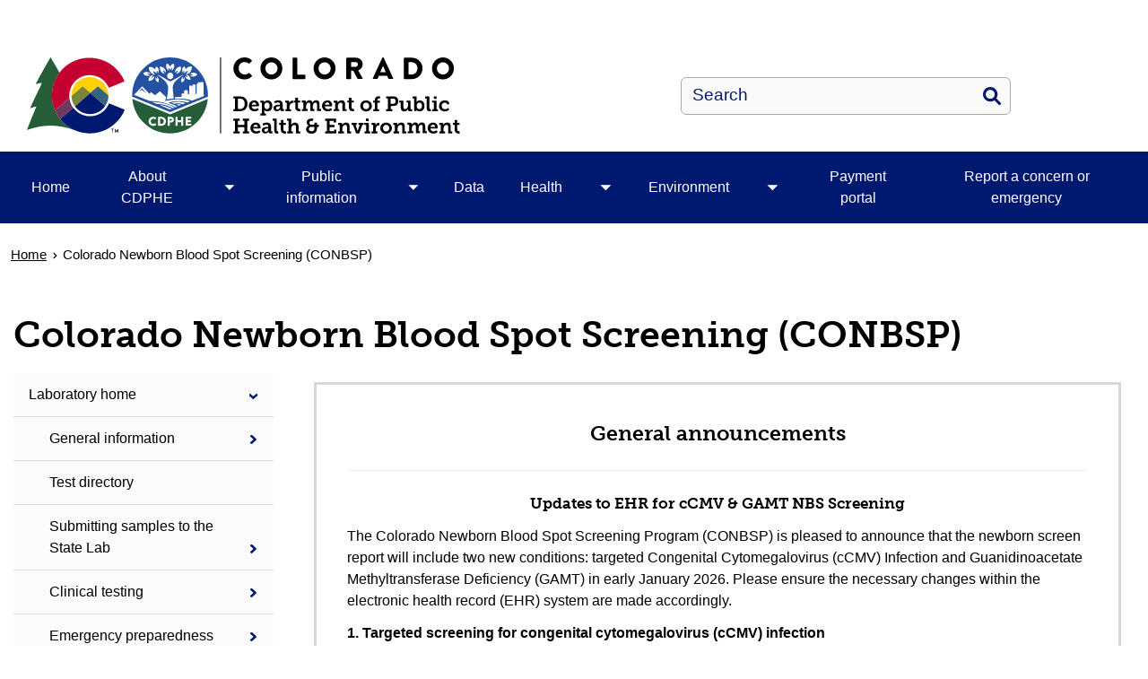

--- FILE ---
content_type: text/html; charset=UTF-8
request_url: https://cdphe.colorado.gov/laboratory-services/newborn-screening/blood-spot-screening
body_size: 17117
content:
<!DOCTYPE html>
<html  lang="en" dir="ltr" prefix="content: http://purl.org/rss/1.0/modules/content/  dc: http://purl.org/dc/terms/  foaf: http://xmlns.com/foaf/0.1/  og: http://ogp.me/ns#  rdfs: http://www.w3.org/2000/01/rdf-schema#  schema: http://schema.org/  sioc: http://rdfs.org/sioc/ns#  sioct: http://rdfs.org/sioc/types#  skos: http://www.w3.org/2004/02/skos/core#  xsd: http://www.w3.org/2001/XMLSchema# ">
  <head>
    <script src="https://use.typekit.net/vvp7pty.js"></script>
    <script>try{Typekit.load({ async: true });}catch(e){}</script>
    <meta charset="utf-8" />
<noscript><style>form.antibot * :not(.antibot-message) { display: none !important; }</style>
</noscript><meta name="robots" content="index, follow" />
<link rel="canonical" href="https://cdphe.colorado.gov/laboratory-services/newborn-screening/blood-spot-screening" />
<meta name="google-site-verification" content="6qIxMBu2EC4va9KdscpnvaW6RlbAU7n-qDl5Ihe6iEY" />
<meta name="Generator" content="Drupal 10 (https://www.drupal.org)" />
<meta name="MobileOptimized" content="width" />
<meta name="HandheldFriendly" content="true" />
<meta name="viewport" content="width=device-width, initial-scale=1.0" />
<link rel="alternate" hreflang="en" href="https://cdphe.colorado.gov/laboratory-services/newborn-screening/blood-spot-screening" />
<link rel="icon" href="/themes/custom/ci_xy/favicon.ico" type="image/vnd.microsoft.icon" />

    <title>Colorado Newborn Blood Spot Screening (CONBSP) | Colorado Department of Public Health and Environment</title>

        
    <link rel="stylesheet" media="all" href="/modules/custom/ci_admin_tweaks/css/ci_at_style.css?t74yfs" />
<link rel="stylesheet" media="all" href="/modules/custom/ci_theme_options/css/ci_theme_style.css?t74yfs" />
<link rel="stylesheet" media="all" href="/core/misc/components/progress.module.css?t74yfs" />
<link rel="stylesheet" media="all" href="/core/misc/components/ajax-progress.module.css?t74yfs" />
<link rel="stylesheet" media="all" href="/core/modules/system/css/components/align.module.css?t74yfs" />
<link rel="stylesheet" media="all" href="/core/modules/system/css/components/fieldgroup.module.css?t74yfs" />
<link rel="stylesheet" media="all" href="/core/modules/system/css/components/container-inline.module.css?t74yfs" />
<link rel="stylesheet" media="all" href="/core/modules/system/css/components/clearfix.module.css?t74yfs" />
<link rel="stylesheet" media="all" href="/core/modules/system/css/components/details.module.css?t74yfs" />
<link rel="stylesheet" media="all" href="/core/modules/system/css/components/hidden.module.css?t74yfs" />
<link rel="stylesheet" media="all" href="/core/modules/system/css/components/item-list.module.css?t74yfs" />
<link rel="stylesheet" media="all" href="/core/modules/system/css/components/js.module.css?t74yfs" />
<link rel="stylesheet" media="all" href="/core/modules/system/css/components/nowrap.module.css?t74yfs" />
<link rel="stylesheet" media="all" href="/core/modules/system/css/components/position-container.module.css?t74yfs" />
<link rel="stylesheet" media="all" href="/core/modules/system/css/components/reset-appearance.module.css?t74yfs" />
<link rel="stylesheet" media="all" href="/core/modules/system/css/components/resize.module.css?t74yfs" />
<link rel="stylesheet" media="all" href="/core/modules/system/css/components/system-status-counter.css?t74yfs" />
<link rel="stylesheet" media="all" href="/core/modules/system/css/components/system-status-report-counters.css?t74yfs" />
<link rel="stylesheet" media="all" href="/core/modules/system/css/components/system-status-report-general-info.css?t74yfs" />
<link rel="stylesheet" media="all" href="/core/modules/system/css/components/tablesort.module.css?t74yfs" />
<link rel="stylesheet" media="all" href="/modules/contrib/bootstrap_paragraphs/css/bootstrap-paragraphs.min.css?t74yfs" />
<link rel="stylesheet" media="all" href="/modules/contrib/bootstrap_paragraphs/css/bootstrap-paragraphs-columns.min.css?t74yfs" />
<link rel="stylesheet" media="all" href="/modules/contrib/bootstrap_paragraphs/css/bootstrap-paragraphs-colors.css?t74yfs" />
<link rel="stylesheet" media="all" href="/modules/contrib/cacheflush/css/cacheflush.menu.css?t74yfs" />
<link rel="stylesheet" media="all" href="/modules/contrib/ckeditor_accordion/css/accordion.frontend.css?t74yfs" />
<link rel="stylesheet" media="all" href="/modules/contrib/google_cse/css/google_cse.css?t74yfs" />
<link rel="stylesheet" media="all" href="/modules/contrib/google_cse/css/no_watermark.css?t74yfs" />
<link rel="stylesheet" media="all" href="/modules/contrib/paragraphs/css/paragraphs.unpublished.css?t74yfs" />
<link rel="stylesheet" media="all" href="/modules/contrib/social_media_links/css/social_media_links.theme.css?t74yfs" />
<link rel="stylesheet" media="all" href="/modules/contrib/tb_megamenu/dist/base.css?t74yfs" />
<link rel="stylesheet" media="all" href="/modules/contrib/tb_megamenu/dist/styles.css?t74yfs" />
<link rel="stylesheet" media="all" href="/modules/contrib/webform/modules/webform_bootstrap/css/webform_bootstrap.css?t74yfs" />
<link rel="stylesheet" media="all" href="/themes/custom/ci_xy/css/style.css?t74yfs" />
<link rel="stylesheet" media="all" href="/sites/cdphe/files/asset_injector/css/webform_email_handler_temp_css_fix_barry_tyler_co-f7b9202a8bd60ff489b10e84aef3d94c.css?t74yfs" />

    <script type="application/json" data-drupal-selector="drupal-settings-json">{"path":{"baseUrl":"\/","pathPrefix":"","currentPath":"node\/11266","currentPathIsAdmin":false,"isFront":false,"currentLanguage":"en"},"pluralDelimiter":"\u0003","suppressDeprecationErrors":true,"gtag":{"tagId":"G-GDTN2KNCW0","consentMode":false,"otherIds":[],"events":[],"additionalConfigInfo":[]},"ajaxPageState":{"libraries":"[base64]","theme":"ci_xy","theme_token":null},"ajaxTrustedUrl":{"\/search\/search":true},"gtm":{"tagId":null,"settings":{"data_layer":"dataLayer","include_environment":false},"tagIds":["GTM-5XRTMNB"]},"ckeditorAccordion":{"accordionStyle":{"collapseAll":1,"keepRowsOpen":1,"animateAccordionOpenAndClose":1,"openTabsWithHash":1,"allowHtmlInTitles":0}},"bootstrap":{"forms_has_error_value_toggle":1,"popover_enabled":1,"popover_animation":1,"popover_auto_close":1,"popover_container":"body","popover_content":"","popover_delay":"0","popover_html":0,"popover_placement":"right","popover_selector":"","popover_title":"","popover_trigger":"click","tooltip_enabled":1,"tooltip_animation":1,"tooltip_container":"body","tooltip_delay":"0","tooltip_html":0,"tooltip_placement":"auto left","tooltip_selector":"","tooltip_trigger":"hover"},"TBMegaMenu":{"TBElementsCounter":{"column":null},"theme":"ci_xy","9162ab43-e8ba-438d-a09e-33bfd1796885":{"arrows":"1"}},"googlePSE":{"language":"en","displayWatermark":0},"user":{"uid":0,"permissionsHash":"282a8eb891ba4e002069024f4da367d37cfda3fec299e5105c6c8f0b84518ecd"}}</script>
<script src="/core/misc/drupalSettingsLoader.js?v=10.5.6"></script>
<script src="https://kit.fontawesome.com/29dcdba56a.js" defer crossorigin="anonymous"></script>
<script src="/modules/contrib/google_tag/js/gtag.js?t74yfs"></script>
<script src="/modules/contrib/google_tag/js/gtm.js?t74yfs"></script>

  </head>
  <body class="path-node page-node-type-page has-glyphicons">
    <div class="site-wrapper">
      <a href="#main-content" class="visually-hidden focusable skip-link">
        Skip to main content
      </a>
      <noscript><iframe src="https://www.googletagmanager.com/ns.html?id=GTM-5XRTMNB"
                  height="0" width="0" style="display:none;visibility:hidden"></iframe></noscript>

        <div class="dialog-off-canvas-main-canvas" data-off-canvas-main-canvas>
    

<header>
    
  <div class="region region-co-branding">
    
    <div class="container">
        <section id="block-googletranslate" class="block block-block-content block-block-contentce2a82d9-2097-45f4-94d7-68d7607c4464 clearfix" aria-label="Site Translation">
  
    

      
            <div class="field field--name-body field--type-text-with-summary field--label-hidden field--item"><div id="google_translate_element">&nbsp;</div>
<script type="text/javascript">
function googleTranslateElementInit() {
  new google.translate.TranslateElement({pageLanguage: 'en'}, 'google_translate_element');
}
</script><script type="text/javascript" src="//translate.google.com/translate_a/element.js?cb=googleTranslateElementInit"></script></div>
      
  </section>


    </div>
  </div>

      <div class="header">
    <div class="row">
      <div class="container">
        <div class="col-sm-7">
            <div class="region region-global-header">
                  <a class="header__logo navbar-btn" href="/" aria-label="Colorado Department of Public Health and Environment" title="Colorado Department of Public Health and Environment" rel="home">
        <img class="header__logo--image" src="/sites/cdphe/files/logo.svg" alt="Colorado Department of Public Health and Environment" />
      </a>
      
  </div>

        </div>
        <div class="col-sm-5">
          <div class="header__search googlesearch">
            <div class="search-block-form google-cse block block-search block-search-form-block" data-drupal-selector="search-block-form" id="block-searchform" role="search">
  
    
      <form action="/search/search" method="get" id="search-block-form" accept-charset="UTF-8">
  <div class="form-item js-form-item form-type-search js-form-type-search form-item-keys js-form-item-keys form-no-label form-group">
      <label for="edit-keys" class="control-label sr-only">Search</label>
  
  
  <div class="input-group"><input title="Enter the terms you wish to search for." data-drupal-selector="edit-keys" class="form-search form-control" placeholder="Search" type="search" id="edit-keys" name="keys" value="" size="40" maxlength="128" data-toggle="tooltip" /><span class="input-group-btn"><button  type="submit" value="Search" class="button js-form-submit form-submit btn" >Search</button></span></div>

  
  
  </div>
<div class="form-actions form-group js-form-wrapper form-wrapper" data-drupal-selector="edit-actions" id="edit-actions"></div>

</form>

  </div>

          </div>
        </div>
      </div>
    </div>
  </div>
  

                                                                          <div class="top-nav-wrapper">
          <div class="top-nav color__brand-dark-blue">
            <div class="container">
                                                                                                                                                                                                                                                                                                                                                                                                                                                                                                                                                                                                                                                                                                <div class="region region-navigation">
    <section id="block-ci-xy-mainnavigation" class="block block-tb-megamenu block-tb-megamenu-menu-blockmain clearfix">
  
    

      <nav  class="tbm tbm-main tbm-arrows" id="9162ab43-e8ba-438d-a09e-33bfd1796885" data-breakpoint="1200" aria-label="Main">
      <button class="tbm-button" type="button">
      <div class="tbm-button-hamburger-menu-text">Menu</div>
      <span class="tbm-button-container">
        <span></span>
        <span></span>
        <span></span>
        <span></span>
      </span>
    </button>
    <div class="tbm-collapse ">
    <ul  class="tbm-nav level-0 items-8" >
                      
  <li  class="tbm-item level-1" aria-level="1">
      <div class="tbm-link-container color__brand-dark-blue">
            <a href="/home" class="tbm-link level-1">
                Home
          </a>
            </div>
    
</li>

                        
  <li  class="tbm-item level-1 tbm-item--has-dropdown" aria-level="1">
      <div class="tbm-link-container color__brand-dark-blue">
            <a href="/about" class="tbm-link level-1">
                About CDPHE
          </a>
                <button aria-controls="menu-item-bf08df79845e8017f4682c6a0ee8c53f" aria-expanded="off" class="tbm-submenu-toggle  always-show color__brand-dark-blue"> <span class="visually-hidden">Toggle About CDPHE  submenu</span></button>
          </div>
    <div  class="tbm-submenu tbm-item-child tbm-has-width" style="width: 290px;" id="menu-item-bf08df79845e8017f4682c6a0ee8c53f">
      <div class="color__brand-dark-blue">
  <div  class="tbm-row">
          <div  class="tbm-column span12">
  <div class="tbm-column-inner">
               <ul  class="tbm-subnav level-1 items-10">
                      
  <li  class="tbm-item level-2" aria-level="2">
      <div class="tbm-link-container color__brand-dark-blue">
            <a href="/about-cdphe/leadership" class="tbm-link level-2">
                Leadership
          </a>
            </div>
    
</li>

                      
  <li  class="tbm-item level-2" aria-level="2">
      <div class="tbm-link-container color__brand-dark-blue">
            <a href="/divisions" class="tbm-link level-2">
                Divisions
          </a>
            </div>
    
</li>

                      
  <li  class="tbm-item level-2" aria-level="2">
      <div class="tbm-link-container color__brand-dark-blue">
            <a href="/strategic-plan" class="tbm-link level-2">
                Strategic plan
          </a>
            </div>
    
</li>

                      
  <li  class="tbm-item level-2" aria-level="2">
      <div class="tbm-link-container color__brand-dark-blue">
            <a href="/nondiscrimination-policy-and-resources" class="tbm-link level-2">
                Nondiscrimination policy and procedures
          </a>
            </div>
    
</li>

                              
  <li  class="tbm-item level-2 tbm-group" aria-level="2">
      <div class="tbm-link-container color__brand-dark-blue">
            <a href="/environmental-justice" class="tbm-link level-2 tbm-group-title">
                Office of Environmental Justice
          </a>
            </div>
    <div  class="tbm-group-container tbm-item-child" id="menu-item-1328c818552dbc6cfad7f684de8dd8bd">
      <div class="color__brand-dark-blue">
  <div  class="tbm-row">
          <div  class="tbm-column span12">
  <div class="tbm-column-inner">
               <ul  class="tbm-subnav level-2 items-1">
                      
  <li  class="tbm-item level-3" aria-level="3">
      <div class="tbm-link-container color__brand-dark-blue">
            <a href="/about-cdphe/office-of-environmental-justice/environmental-equity-and-cumulative-impact-analysis" class="tbm-link level-3">
                Environmental Equity and Cumulative Impact Analysis
          </a>
            </div>
    
</li>

  </ul>

      </div>
</div>

      </div>
</div>
  </div>

</li>

                      
  <li  class="tbm-item level-2" aria-level="2">
      <div class="tbm-link-container color__brand-dark-blue">
            <a href="/ohe" class="tbm-link level-2">
                Office of Health Equity
          </a>
            </div>
    
</li>

                      
  <li  class="tbm-item level-2" aria-level="2">
      <div class="tbm-link-container color__brand-dark-blue">
            <a href="https://www.colorado.gov/cdphe-lpha" class="tbm-link level-2">
                Office of Public Health Practice, Planning, and Local Partnerships
          </a>
            </div>
    
</li>

                      
  <li  class="tbm-item level-2" aria-level="2">
      <div class="tbm-link-container color__brand-dark-blue">
            <a href="/emergency-preparedness-response" class="tbm-link level-2">
                Emergency preparedness and response
          </a>
            </div>
    
</li>

                      
  <li  class="tbm-item level-2" aria-level="2">
      <div class="tbm-link-container color__brand-dark-blue">
            <a href="/payinvoice" class="tbm-link level-2">
                Payment portal
          </a>
            </div>
    
</li>

                      
  <li  class="tbm-item level-2" aria-level="2">
      <div class="tbm-link-container color__brand-dark-blue">
            <a href="/about-cdphe/contact-us" class="tbm-link level-2">
                Contact us
          </a>
            </div>
    
</li>

  </ul>

      </div>
</div>

      </div>
</div>
  </div>

</li>

                        
  <li  class="tbm-item level-1 tbm-item--has-dropdown" aria-level="1">
      <div class="tbm-link-container color__brand-dark-blue">
            <a href="/public-information" class="tbm-link level-1">
                Public information
          </a>
                <button aria-controls="menu-item-cc84786679c09e341d64bb79ca9fd06f" aria-expanded="off" class="tbm-submenu-toggle  always-show color__brand-dark-blue"> <span class="visually-hidden">Toggle Public information  submenu</span></button>
          </div>
    <div  class="tbm-submenu tbm-item-child tbm-has-width" style="width: 290px;" id="menu-item-cc84786679c09e341d64bb79ca9fd06f">
      <div class="color__brand-dark-blue">
  <div  class="tbm-row">
          <div  class="tbm-column span12">
  <div class="tbm-column-inner">
               <ul  class="tbm-subnav level-1 items-4">
                      
  <li  class="tbm-item level-2" aria-level="2">
      <div class="tbm-link-container color__brand-dark-blue">
            <a href="/category/press-release" class="tbm-link level-2">
                Press releases
          </a>
            </div>
    
</li>

                      
  <li  class="tbm-item level-2" aria-level="2">
      <div class="tbm-link-container color__brand-dark-blue">
            <a href="/public-information/public-records" class="tbm-link level-2">
                Public records and requests
          </a>
            </div>
    
</li>

                      
  <li  class="tbm-item level-2" aria-level="2">
      <div class="tbm-link-container color__brand-dark-blue">
            <a href="/public-information/find-your-local-public-health-agency" class="tbm-link level-2">
                Find your local public health agency
          </a>
            </div>
    
</li>

                        
  <li  class="tbm-item level-2 tbm-item--has-flyout" aria-level="2">
      <div class="tbm-link-container color__brand-dark-blue">
            <a href="/public-information/boards-and-commissions" class="tbm-link level-2">
                Boards and Commissions
          </a>
                <button aria-controls="menu-item-d6f79a9d2cc6409da699a19cde793b76" aria-expanded="off" class="tbm-submenu-toggle  always-show color__brand-dark-blue"> <span class="visually-hidden">Toggle Boards and Commissions  submenu</span></button>
          </div>
    <div  class="tbm-submenu tbm-item-child tbm-has-width" style="width: 290px;" id="menu-item-d6f79a9d2cc6409da699a19cde793b76">
      <div class="color__brand-dark-blue">
  <div  class="tbm-row">
          <div  class="tbm-column span12">
  <div class="tbm-column-inner">
               <ul  class="tbm-subnav level-2 items-2">
                      
  <li  class="tbm-item level-3" aria-level="3">
      <div class="tbm-link-container color__brand-dark-blue">
            <a href="/public-information/boards-and-commissions/annual-departmental-regulatory-documents" class="tbm-link level-3">
                Regulatory documents
          </a>
            </div>
    
</li>

                      
  <li  class="tbm-item level-3" aria-level="3">
      <div class="tbm-link-container color__brand-dark-blue">
            <a href="/public-information/boards-and-commissions/all-regulations" class="tbm-link level-3">
                Regulations
          </a>
            </div>
    
</li>

  </ul>

      </div>
</div>

      </div>
</div>
  </div>

</li>

  </ul>

      </div>
</div>

      </div>
</div>
  </div>

</li>

                      
  <li  class="tbm-item level-1" aria-level="1">
      <div class="tbm-link-container color__brand-dark-blue">
            <a href="/center-for-health-and-environmental-data" class="tbm-link level-1">
                Data
          </a>
            </div>
    
</li>

                        
  <li  class="tbm-item level-1 tbm-item--has-dropdown" aria-level="1">
      <div class="tbm-link-container color__brand-dark-blue">
            <a href="/health" class="tbm-link level-1">
                Health
          </a>
                <button aria-controls="menu-item-c0f18a61ba52c58b428d099f5bd15322" aria-expanded="off" class="tbm-submenu-toggle  always-show color__brand-dark-blue"> <span class="visually-hidden">Toggle Health  submenu</span></button>
          </div>
    <div  class="tbm-submenu tbm-item-child tbm-has-width" style="width: 290px;" id="menu-item-c0f18a61ba52c58b428d099f5bd15322">
      <div class="color__brand-dark-blue">
  <div  class="tbm-row">
          <div  class="tbm-column span12">
  <div class="tbm-column-inner">
               <ul  class="tbm-subnav level-1 items-14">
                      
  <li  class="tbm-item level-2" aria-level="2">
      <div class="tbm-link-container color__brand-dark-blue">
            <a href="/communicable-diseases/animal-related-diseases" class="tbm-link level-2">
                Animal-related diseases
          </a>
            </div>
    
</li>

                      
  <li  class="tbm-item level-2" aria-level="2">
      <div class="tbm-link-container color__brand-dark-blue">
            <a href="/vital-records" class="tbm-link level-2">
                Birth, death, and other vital records
          </a>
            </div>
    
</li>

                      
  <li  class="tbm-item level-2" aria-level="2">
      <div class="tbm-link-container color__brand-dark-blue">
            <a href="/health/prevention-and-wellness/chronic-disease-prevention" class="tbm-link level-2">
                Chronic disease prevention
          </a>
            </div>
    
</li>

                      
  <li  class="tbm-item level-2" aria-level="2">
      <div class="tbm-link-container color__brand-dark-blue">
            <a href="/health/communicable-diseases" class="tbm-link level-2">
                Communicable diseases
          </a>
            </div>
    
</li>

                      
  <li  class="tbm-item level-2" aria-level="2">
      <div class="tbm-link-container color__brand-dark-blue">
            <a href="/health/emergency-care" class="tbm-link level-2">
                Emergency care
          </a>
            </div>
    
</li>

                      
  <li  class="tbm-item level-2" aria-level="2">
      <div class="tbm-link-container color__brand-dark-blue">
            <a href="/communicable/foodborne-illness-outbreaks" class="tbm-link level-2">
                Foodborne illness
          </a>
            </div>
    
</li>

                      
  <li  class="tbm-item level-2" aria-level="2">
      <div class="tbm-link-container color__brand-dark-blue">
            <a href="/gamete-bank/fertility-clinic-program" class="tbm-link level-2">
                Gamete bank and fertility clinic
          </a>
            </div>
    
</li>

                      
  <li  class="tbm-item level-2" aria-level="2">
      <div class="tbm-link-container color__brand-dark-blue">
            <a href="/health-facilities" class="tbm-link level-2">
                Health facilities
          </a>
            </div>
    
</li>

                      
  <li  class="tbm-item level-2" aria-level="2">
      <div class="tbm-link-container color__brand-dark-blue">
            <a href="https://cdphe.colorado.gov/influenza" class="tbm-link level-2">
                Influenza
          </a>
            </div>
    
</li>

                      
  <li  class="tbm-item level-2" aria-level="2">
      <div class="tbm-link-container color__brand-dark-blue">
            <a href="/lab" class="tbm-link level-2">
                Laboratory services
          </a>
            </div>
    
</li>

                      
  <li  class="tbm-item level-2" aria-level="2">
      <div class="tbm-link-container color__brand-dark-blue">
            <a href="/medicalmarijuana" class="tbm-link level-2">
                Medical marijuana
          </a>
            </div>
    
</li>

                        
  <li  class="tbm-item level-2 tbm-item--has-flyout" aria-level="2">
      <div class="tbm-link-container color__brand-dark-blue">
            <a href="/health/prevention-and-wellness" class="tbm-link level-2">
                Prevention and wellness
          </a>
                <button aria-controls="menu-item-9643b261006a44239a6dffb6abf61767" aria-expanded="off" class="tbm-submenu-toggle  always-show color__brand-dark-blue"> <span class="visually-hidden">Toggle Prevention and wellness  submenu</span></button>
          </div>
    <div  class="tbm-submenu tbm-item-child tbm-has-width" style="width: 290px;" id="menu-item-9643b261006a44239a6dffb6abf61767">
      <div class="color__brand-dark-blue">
  <div  class="tbm-row">
          <div  class="tbm-column span12">
  <div class="tbm-column-inner">
               <ul  class="tbm-subnav level-2 items-13">
                      
  <li  class="tbm-item level-3" aria-level="3">
      <div class="tbm-link-container color__brand-dark-blue">
            <a href="/health-access-branch" class="tbm-link level-3">
                Health access
          </a>
            </div>
    
</li>

                      
  <li  class="tbm-item level-3" aria-level="3">
      <div class="tbm-link-container color__brand-dark-blue">
            <a href="/immunization" class="tbm-link level-3">
                Immunization
          </a>
            </div>
    
</li>

                      
  <li  class="tbm-item level-3" aria-level="3">
      <div class="tbm-link-container color__brand-dark-blue">
            <a href="/health/prevention-and-wellness/injury-prevention" class="tbm-link level-3">
                Injury prevention
          </a>
            </div>
    
</li>

                      
  <li  class="tbm-item level-3" aria-level="3">
      <div class="tbm-link-container color__brand-dark-blue">
            <a href="/marijuana" class="tbm-link level-3">
                Marijuana
          </a>
            </div>
    
</li>

                      
  <li  class="tbm-item level-3" aria-level="3">
      <div class="tbm-link-container color__brand-dark-blue">
            <a href="/mchcolorado" class="tbm-link level-3">
                Maternal and child health
          </a>
            </div>
    
</li>

                      
  <li  class="tbm-item level-3" aria-level="3">
      <div class="tbm-link-container color__brand-dark-blue">
            <a href="/nutrition-services" class="tbm-link level-3">
                Nutrition services
          </a>
            </div>
    
</li>

                      
  <li  class="tbm-item level-3" aria-level="3">
      <div class="tbm-link-container color__brand-dark-blue">
            <a href="/health/prevention-and-wellness/oral-health" class="tbm-link level-3">
                Oral health
          </a>
            </div>
    
</li>

                      
  <li  class="tbm-item level-3" aria-level="3">
      <div class="tbm-link-container color__brand-dark-blue">
            <a href="/suicide-prevention" class="tbm-link level-3">
                Suicide prevention
          </a>
            </div>
    
</li>

                      
  <li  class="tbm-item level-3" aria-level="3">
      <div class="tbm-link-container color__brand-dark-blue">
            <a href="/health/prevention-and-wellness/smoking-and-tobacco" class="tbm-link level-3">
                Tobacco
          </a>
            </div>
    
</li>

                      
  <li  class="tbm-item level-3" aria-level="3">
      <div class="tbm-link-container color__brand-dark-blue">
            <a href="/health/prevention-and-wellness/womens-health" class="tbm-link level-3">
                Women&#039;s health
          </a>
            </div>
    
</li>

                      
  <li  class="tbm-item level-3" aria-level="3">
      <div class="tbm-link-container color__brand-dark-blue">
            <a href="/health/prevention-and-wellness/sexual-health" class="tbm-link level-3">
                Sexual and reproductive health
          </a>
            </div>
    
</li>

                      
  <li  class="tbm-item level-3" aria-level="3">
      <div class="tbm-link-container color__brand-dark-blue">
            <a href="/breastfeeding/celebrate-6-award" class="tbm-link level-3">
                Celebrate 6 Award of Breastfeeding Excellence
          </a>
            </div>
    
</li>

  </ul>

      </div>
</div>

      </div>
</div>
  </div>

</li>

                      
  <li  class="tbm-item level-2" aria-level="2">
      <div class="tbm-link-container color__brand-dark-blue">
            <a href="/sti-hiv" class="tbm-link level-2">
                Sexually transmitted infections and HIV
          </a>
            </div>
    
</li>

                      
  <li  class="tbm-item level-2" aria-level="2">
      <div class="tbm-link-container color__brand-dark-blue">
            <a href="/tb" class="tbm-link level-2">
                Tuberculosis (TB)
          </a>
            </div>
    
</li>

  </ul>

      </div>
</div>

      </div>
</div>
  </div>

</li>

                        
  <li  class="tbm-item level-1 tbm-item--has-dropdown" aria-level="1">
      <div class="tbm-link-container color__brand-dark-blue">
            <a href="/environment" class="tbm-link level-1">
                Environment
          </a>
                <button aria-controls="menu-item-8d773f17266f6cee47bd1a85a461e5fd" aria-expanded="off" class="tbm-submenu-toggle  always-show color__brand-dark-blue"> <span class="visually-hidden">Toggle Environment  submenu</span></button>
          </div>
    <div  class="tbm-submenu tbm-item-child tbm-has-width" style="width: 290px;" id="menu-item-8d773f17266f6cee47bd1a85a461e5fd">
      <div class="color__brand-dark-blue">
  <div  class="tbm-row">
          <div  class="tbm-column span12">
  <div class="tbm-column-inner">
               <ul  class="tbm-subnav level-1 items-15">
                        
  <li  class="tbm-item level-2 tbm-item--has-flyout" aria-level="2">
      <div class="tbm-link-container color__brand-dark-blue">
            <a href="/apcd" class="tbm-link level-2">
                Air pollution
          </a>
                <button aria-controls="menu-item-61264642b6ed6b13e054f8913b320b2b" aria-expanded="off" class="tbm-submenu-toggle  always-show color__brand-dark-blue"> <span class="visually-hidden">Toggle Air pollution  submenu</span></button>
          </div>
    <div  class="tbm-submenu tbm-item-child tbm-has-width" style="width: 290px;" id="menu-item-61264642b6ed6b13e054f8913b320b2b">
      <div class="color__brand-dark-blue">
  <div  class="tbm-row">
          <div  class="tbm-column span12">
  <div class="tbm-column-inner">
               <ul  class="tbm-subnav level-2 items-1">
                        
  <li  class="tbm-item level-3 tbm-item--has-flyout" aria-level="3">
      <div class="tbm-link-container color__brand-dark-blue">
            <a href="/environment/air-pollution/climate-change" class="tbm-link level-3">
                Climate Change
          </a>
                <button aria-controls="menu-item-b6fce3026c3dbbb59c02784246c7825c" aria-expanded="off" class="tbm-submenu-toggle  always-show color__brand-dark-blue"> <span class="visually-hidden">Toggle Climate Change  submenu</span></button>
          </div>
    <div  class="tbm-submenu tbm-item-child tbm-has-width" style="width: 290px;" id="menu-item-b6fce3026c3dbbb59c02784246c7825c">
      <div class="color__brand-dark-blue">
  <div  class="tbm-row">
          <div  class="tbm-column span12">
  <div class="tbm-column-inner">
               <ul  class="tbm-subnav level-3 items-1">
                      
  <li  class="tbm-item level-4" aria-level="4">
      <div class="tbm-link-container color__brand-dark-blue">
            <a href="/environment/air-pollution/climate-change/GHG-inventory" class="tbm-link level-4">
                Colorado Greenhouse Gas Inventory
          </a>
            </div>
    
</li>

  </ul>

      </div>
</div>

      </div>
</div>
  </div>

</li>

  </ul>

      </div>
</div>

      </div>
</div>
  </div>

</li>

                      
  <li  class="tbm-item level-2" aria-level="2">
      <div class="tbm-link-container color__brand-dark-blue">
            <a href="/child-care" class="tbm-link level-2">
                Child care and school regulations
          </a>
            </div>
    
</li>

                      
  <li  class="tbm-item level-2" aria-level="2">
      <div class="tbm-link-container color__brand-dark-blue">
            <a href="/cc-nd" class="tbm-link level-2">
                Commerce City - North Denver
          </a>
            </div>
    
</li>

                      
  <li  class="tbm-item level-2" aria-level="2">
      <div class="tbm-link-container color__brand-dark-blue">
            <a href="/dehs/eag" class="tbm-link level-2">
                Environmental agriculture
          </a>
            </div>
    
</li>

                      
  <li  class="tbm-item level-2" aria-level="2">
      <div class="tbm-link-container color__brand-dark-blue">
            <a href="/dehs" class="tbm-link level-2">
                Environmental health and sustainability
          </a>
            </div>
    
</li>

                        
  <li  class="tbm-item level-2 tbm-item--has-flyout" aria-level="2">
      <div class="tbm-link-container color__brand-dark-blue">
            <a href="/dehs/teeo" class="tbm-link level-2">
                Environment and your health
          </a>
                <button aria-controls="menu-item-b31241e356c12a6d6a5ab8216459214e" aria-expanded="off" class="tbm-submenu-toggle  always-show color__brand-dark-blue"> <span class="visually-hidden">Toggle Environment and your health  submenu</span></button>
          </div>
    <div  class="tbm-submenu tbm-item-child" id="menu-item-b31241e356c12a6d6a5ab8216459214e">
      <div class="color__brand-dark-blue">
  <div  class="tbm-row">
          <div  class="tbm-column span12">
  <div class="tbm-column-inner">
               <ul  class="tbm-subnav level-2 items-1">
                      
  <li  class="tbm-item level-3" aria-level="3">
      <div class="tbm-link-container color__brand-dark-blue">
            <a href="/dehs/oghealth" class="tbm-link level-3">
                Oil and gas and your health
          </a>
            </div>
    
</li>

  </ul>

      </div>
</div>

      </div>
</div>
  </div>

</li>

                      
  <li  class="tbm-item level-2" aria-level="2">
      <div class="tbm-link-container color__brand-dark-blue">
            <a href="/dehs/food-regulations" class="tbm-link level-2">
                Food safety and licensing
          </a>
            </div>
    
</li>

                        
  <li  class="tbm-item level-2 tbm-item--has-flyout" aria-level="2">
      <div class="tbm-link-container color__brand-dark-blue">
            <a href="/hm" class="tbm-link level-2">
                Hazardous materials and waste management
          </a>
                <button aria-controls="menu-item-3ef2e24b144d3de852802be3b30454a0" aria-expanded="off" class="tbm-submenu-toggle  always-show color__brand-dark-blue"> <span class="visually-hidden">Toggle Hazardous materials and waste management  submenu</span></button>
          </div>
    <div  class="tbm-submenu tbm-item-child tbm-has-width" style="width: 290px;" id="menu-item-3ef2e24b144d3de852802be3b30454a0">
      <div class="color__brand-dark-blue">
  <div  class="tbm-row">
          <div  class="tbm-column span12">
  <div class="tbm-column-inner">
               <ul  class="tbm-subnav level-2 items-4">
                      
  <li  class="tbm-item level-3" aria-level="3">
      <div class="tbm-link-container color__brand-dark-blue">
            <a href="/hm/environmental-cleanup" class="tbm-link level-3">
                Environmental cleanup
          </a>
            </div>
    
</li>

                      
  <li  class="tbm-item level-3" aria-level="3">
      <div class="tbm-link-container color__brand-dark-blue">
            <a href="/hm/hazwaste" class="tbm-link level-3">
                Hazardous waste management
          </a>
            </div>
    
</li>

                        
  <li  class="tbm-item level-3 tbm-item--has-flyout" aria-level="3">
      <div class="tbm-link-container color__brand-dark-blue">
            <a href="/hm/radiation-management" class="tbm-link level-3">
                Radiation control program
          </a>
                <button aria-controls="menu-item-3b2aec90c613340618722210e4e22af0" aria-expanded="off" class="tbm-submenu-toggle  always-show color__brand-dark-blue"> <span class="visually-hidden">Toggle Radiation control program  submenu</span></button>
          </div>
    <div  class="tbm-submenu tbm-item-child tbm-has-width" style="width: 290px;" id="menu-item-3b2aec90c613340618722210e4e22af0">
      <div class="color__brand-dark-blue">
  <div  class="tbm-row">
          <div  class="tbm-column span12">
  <div class="tbm-column-inner">
               <ul  class="tbm-subnav level-3 items-1">
                      
  <li  class="tbm-item level-4" aria-level="4">
      <div class="tbm-link-container color__brand-dark-blue">
            <a href="/CLL/lincoln-park-Superfund-site" class="tbm-link level-4">
                Colorado Legacy Land/Lincoln Park Superfund site
          </a>
            </div>
    
</li>

  </ul>

      </div>
</div>

      </div>
</div>
  </div>

</li>

                      
  <li  class="tbm-item level-3" aria-level="3">
      <div class="tbm-link-container color__brand-dark-blue">
            <a href="/hm/solidwaste" class="tbm-link level-3">
                Solid waste management
          </a>
            </div>
    
</li>

  </ul>

      </div>
</div>

      </div>
</div>
  </div>

</li>

                      
  <li  class="tbm-item level-2" aria-level="2">
      <div class="tbm-link-container color__brand-dark-blue">
            <a href="/lab" class="tbm-link level-2">
                Laboratory services
          </a>
            </div>
    
</li>

                        
  <li  class="tbm-item level-2 tbm-item--has-flyout" aria-level="2">
      <div class="tbm-link-container color__brand-dark-blue">
            <a href="/lead" class="tbm-link level-2">
                Lead safety
          </a>
                <button aria-controls="menu-item-de739ad238a5bfa42639bf4cf9cb270c" aria-expanded="off" class="tbm-submenu-toggle  always-show color__brand-dark-blue"> <span class="visually-hidden">Toggle Lead safety  submenu</span></button>
          </div>
    <div  class="tbm-submenu tbm-item-child tbm-has-width" style="width: 290px;" id="menu-item-de739ad238a5bfa42639bf4cf9cb270c">
      <div class="color__brand-dark-blue">
  <div  class="tbm-row">
          <div  class="tbm-column span12">
  <div class="tbm-column-inner">
               <ul  class="tbm-subnav level-2 items-1">
                        
  <li  class="tbm-item level-3 tbm-item--has-flyout" aria-level="3">
      <div class="tbm-link-container color__brand-dark-blue">
            <a href="/environment/lead-safety/test-and-fix-water-for-kids" class="tbm-link level-3">
                Test and Fix Water for Kids
          </a>
                <button aria-controls="menu-item-1e9707ab6d531690a4e0d53fcbddffe7" aria-expanded="off" class="tbm-submenu-toggle  always-show color__brand-dark-blue"> <span class="visually-hidden">Toggle Test and Fix Water for Kids  submenu</span></button>
          </div>
    <div  class="tbm-submenu tbm-item-child tbm-has-width" style="width: 290px;" id="menu-item-1e9707ab6d531690a4e0d53fcbddffe7">
      <div class="color__brand-dark-blue">
  <div  class="tbm-row">
          <div  class="tbm-column span12">
  <div class="tbm-column-inner">
               <ul  class="tbm-subnav level-3 items-1">
                      
  <li  class="tbm-item level-4" aria-level="4">
      <div class="tbm-link-container color__brand-dark-blue">
            <a href="/environment/lead-safety/test-and-fix-water-for-kids/test-fix-water-for-kids-at-family-child-care" class="tbm-link level-4">
                Test &amp; Fix Water for Kids at Family Child Care Homes
          </a>
            </div>
    
</li>

  </ul>

      </div>
</div>

      </div>
</div>
  </div>

</li>

  </ul>

      </div>
</div>

      </div>
</div>
  </div>

</li>

                      
  <li  class="tbm-item level-2" aria-level="2">
      <div class="tbm-link-container color__brand-dark-blue">
            <a href="/hm/mercury" class="tbm-link level-2">
                Mercury
          </a>
            </div>
    
</li>

                      
  <li  class="tbm-item level-2" aria-level="2">
      <div class="tbm-link-container color__brand-dark-blue">
            <a href="/pfas" class="tbm-link level-2">
                PFAS
          </a>
            </div>
    
</li>

                      
  <li  class="tbm-item level-2" aria-level="2">
      <div class="tbm-link-container color__brand-dark-blue">
            <a href="/environment/environmental-self-audit-reporting" class="tbm-link level-2">
                Self audit reporting
          </a>
            </div>
    
</li>

                      
  <li  class="tbm-item level-2" aria-level="2">
      <div class="tbm-link-container color__brand-dark-blue">
            <a href="/dehs/sustainability" class="tbm-link level-2">
                Sustainability programs
          </a>
            </div>
    
</li>

                        
  <li  class="tbm-item level-2 tbm-item--has-flyout" aria-level="2">
      <div class="tbm-link-container color__brand-dark-blue">
            <a href="/water-quality" class="tbm-link level-2">
                Water quality
          </a>
                <button aria-controls="menu-item-48f01424a0d01d760e76a66fb08f0533" aria-expanded="off" class="tbm-submenu-toggle  always-show color__brand-dark-blue"> <span class="visually-hidden">Toggle Water quality  submenu</span></button>
          </div>
    <div  class="tbm-submenu tbm-item-child tbm-has-width" style="width: 290px;" id="menu-item-48f01424a0d01d760e76a66fb08f0533">
      <div class="color__brand-dark-blue">
  <div  class="tbm-row">
          <div  class="tbm-column span12">
  <div class="tbm-column-inner">
               <ul  class="tbm-subnav level-2 items-6">
                        
  <li  class="tbm-item level-3 tbm-item--has-flyout" aria-level="3">
      <div class="tbm-link-container color__brand-dark-blue">
            <a href="/clean-water" class="tbm-link level-3">
                Clean water
          </a>
                <button aria-controls="menu-item-692b82ebcd5cf3c19e9271ef99902c3d" aria-expanded="off" class="tbm-submenu-toggle  always-show color__brand-dark-blue"> <span class="visually-hidden">Toggle Clean water  submenu</span></button>
          </div>
    <div  class="tbm-submenu tbm-item-child tbm-has-width" style="width: 290px;" id="menu-item-692b82ebcd5cf3c19e9271ef99902c3d">
      <div class="color__brand-dark-blue">
  <div  class="tbm-row">
          <div  class="tbm-column span12">
  <div class="tbm-column-inner">
               <ul  class="tbm-subnav level-3 items-2">
                      
  <li  class="tbm-item level-4" aria-level="4">
      <div class="tbm-link-container color__brand-dark-blue">
            <a href="/water-quality-permits" class="tbm-link level-4">
                Water Quality - Permits
          </a>
            </div>
    
</li>

                      
  <li  class="tbm-item level-4" aria-level="4">
      <div class="tbm-link-container color__brand-dark-blue">
            <a href="/environment/water-quality/clean-water/water-quality-standards" class="tbm-link level-4">
                Water Quality Standards
          </a>
            </div>
    
</li>

  </ul>

      </div>
</div>

      </div>
</div>
  </div>

</li>

                      
  <li  class="tbm-item level-3" aria-level="3">
      <div class="tbm-link-container color__brand-dark-blue">
            <a href="/dwinfo" class="tbm-link level-3">
                Drinking water – consumers
          </a>
            </div>
    
</li>

                      
  <li  class="tbm-item level-3" aria-level="3">
      <div class="tbm-link-container color__brand-dark-blue">
            <a href="/drinking-water" class="tbm-link level-3">
                Drinking water – public water systems
          </a>
            </div>
    
</li>

                      
  <li  class="tbm-item level-3" aria-level="3">
      <div class="tbm-link-container color__brand-dark-blue">
            <a href="/water-quality-records-center-and-requests" class="tbm-link level-3">
                Search records
          </a>
            </div>
    
</li>

                              
  <li  class="tbm-item level-3 tbm-group" aria-level="3">
      <div class="tbm-link-container color__brand-dark-blue">
            <a href="/water-quality-engagement" class="tbm-link level-3 tbm-group-title">
                Engage with the Water Quality Control Division
          </a>
            </div>
    <div  class="tbm-group-container tbm-item-child" id="menu-item-c28e4799b3b21f2a6e78c12882aa0ebd">
      <div class="color__brand-dark-blue">
  <div  class="tbm-row">
          <div  class="tbm-column span12">
  <div class="tbm-column-inner">
               <ul  class="tbm-subnav level-3 items-1">
                      
  <li  class="tbm-item level-4" aria-level="4">
      <div class="tbm-link-container color__brand-dark-blue">
            <a href="/environment/water-quality/engage-with-the-water-quality-control-division/regulating-per-and" class="tbm-link level-4">
                Regulating per- and polyfluoroalkyl substances (PFAS) in drinking water
          </a>
            </div>
    
</li>

  </ul>

      </div>
</div>

      </div>
</div>
  </div>

</li>

                      
  <li  class="tbm-item level-3" aria-level="3">
      <div class="tbm-link-container color__brand-dark-blue">
            <a href="/glu" class="tbm-link level-3">
                Funding - Grants and Loans
          </a>
            </div>
    
</li>

  </ul>

      </div>
</div>

      </div>
</div>
  </div>

</li>

  </ul>

      </div>
</div>

      </div>
</div>
  </div>

</li>

                      
  <li  class="tbm-item level-1" aria-level="1">
      <div class="tbm-link-container color__brand-dark-blue">
            <a href="/payinvoice" class="tbm-link level-1">
                Payment portal
          </a>
            </div>
    
</li>

                      
  <li  class="tbm-item level-1" aria-level="1">
      <div class="tbm-link-container color__brand-dark-blue">
            <a href="/report-concern-emergency" class="tbm-link level-1">
                Report a concern or emergency
          </a>
            </div>
    
</li>

  </ul>

      </div>
  </nav>

<script>
if (window.matchMedia("(max-width: 1200px)").matches) {
  document.getElementById("9162ab43-e8ba-438d-a09e-33bfd1796885").classList.add('tbm--mobile');
}


</script>

  </section>


  </div>

            </div>
          </div>
        </div>
      </header>


<div style="display:none;">
  0
</div>

  

  <div id="xyBackground">

    <main tabindex="-1" class="main-container container js-quickedit-main-content">

      



      <div class="row">
                              <nav aria-label="Breadcrumb">
    <ol class="breadcrumb">
              <li >
                      <a href="/">Home</a>
                  </li>
              <li  class="active">
                      <span aria-current="page">Colorado Newborn Blood Spot Screening (CONBSP)</span>
                  </li>
          </ol>
  </nav>


                <div id="main-content"></div>

                                    <div class="col-sm-12">
                      <div class="region region-header">
      
  <h1>
Colorado Newborn Blood Spot Screening (CONBSP)
</h1>


  </div>

                </div>
                                      <div class="wrap">
                                          <aside class="col-sm-3" role="complementary">
                    <div class="region sidebar-nav region-sidebar-first">
    <section id="block-menureferenceleft" class="block block-ctools-block block-entity-fieldnodefield-menu-reference-left clearfix">
  
    

      
  <div class="field field--name-field-menu-reference-left field--type-entity-reference field--label-visually_hidden">
    <div class="field--label sr-only">Menu Reference Left</div>
              <div class="field--item">
            <nav aria-label="DCPHR_LAB Main">
        <ul class="menu menu--dcphr-lab-main nav">
                      <li class="expanded dropdown active active-trail first last"
                  aria-expanded=
                      "true"
                  >
                                                                    <a href="/lab" class="dropdown-toggle active-trail" data-toggle="dropdown" data-drupal-link-system-path="node/14397">Laboratory home</a>
                              <div>
        <ul class="dropdown-menu">
                      <li class="expanded dropdown first"
                  aria-expanded=
                      "true"
                  >
                                        <a href="/laboratory/general-information" data-drupal-link-system-path="node/11255">General information</a>
                              <div>
        <ul class="dropdown-menu">
                      <li class="first"
        >
                                        <a href="/laboratory/lab-accreditations" data-drupal-link-system-path="node/21911">Lab accreditations</a>
              </li>
                      <li
        >
                                        <a href="/laboratory/billing-info" data-drupal-link-system-path="node/11256">Billing information for the lab</a>
              </li>
                      <li
        >
                                        <a href="/laboratory/general/courier-information" data-drupal-link-system-path="node/11258">Courier information</a>
              </li>
                      <li class="expanded dropdown last"
                  aria-expanded=
                      "true"
                  >
                                        <a href="/laboratory/general/contacts" data-drupal-link-system-path="node/11615">Laboratory contacts</a>
                              <div>
        <ul class="dropdown-menu">
                      <li class="first"
        >
                                        <a href="/laboratory/general/contacts/customer-service-and-training" data-drupal-link-system-path="node/11695">Customer service and training contacts</a>
              </li>
                      <li
        >
                                        <a href="/chemistry-laboratory-contacts" data-drupal-link-system-path="node/11687">Chemistry laboratory contacts</a>
              </li>
                      <li
        >
                                        <a href="/laboratory/general/contacts/food-milk-testing-contacts" data-drupal-link-system-path="node/11696">Food and milk testing contacts</a>
              </li>
                      <li
        >
                                        <a href="/laboratory/general/contacts/billing" data-drupal-link-system-path="node/11697">Lab billing contacts</a>
              </li>
                      <li
        >
                                        <a href="/laboratory/general/contacts/laboratory-certification" data-drupal-link-system-path="node/12599">Laboratory certification contacts</a>
              </li>
                      <li
        >
                                        <a href="/laboratory/general/contacts/microbiology" data-drupal-link-system-path="node/11688">Microbiology contacts</a>
              </li>
                      <li
        >
                                        <a href="/laboratory/general/contacts/order-from-the-lab" data-drupal-link-system-path="node/11693">Order from the lab contacts</a>
              </li>
                      <li class="last"
        >
                                        <a href="/laboratory/general/contacts/newborn-blood-spot-screening" data-drupal-link-system-path="node/11610">Newborn Blood Spot Screening contacts</a>
              </li>
        </ul>
          </div>
      
              </li>
        </ul>
          </div>
      
              </li>
                      <li
        >
                                        <a href="/lab/test-directory" title="Test directory" data-drupal-link-system-path="node/21096">Test directory</a>
              </li>
                      <li class="expanded dropdown"
                  aria-expanded=
                      "true"
                  >
                                        <a href="/laboratory/submitting-samples" data-drupal-link-system-path="node/22796">Submitting samples to the State Lab</a>
                              <div>
        <ul class="dropdown-menu">
                      <li class="first"
        >
                                        <a href="/laboratory/labeling-samples" data-drupal-link-system-path="node/22631">Labeling samples</a>
              </li>
                      <li
        >
                                        <a href="/laboratory/submitting-samples/order-test-supplies" data-drupal-link-system-path="node/11261">Order from the lab</a>
              </li>
                      <li
        >
                                        <a href="/laboratory/submitting-samples-with-labonline" data-drupal-link-system-path="node/21696">Submitting samples with LabOnline</a>
              </li>
                      <li
        >
                                        <a href="/laboratory/tests-that-can-be-ordered-in-labonline" data-drupal-link-system-path="node/21691">Tests that can be ordered in LabOnline</a>
              </li>
                      <li
        >
                                        <a href="/laboratory/hl7-integration" data-drupal-link-system-path="node/23821">HL7 integration</a>
              </li>
                      <li class="expanded dropdown last"
                  aria-expanded=
                      "true"
                  >
                                        <a href="/laboratory/submitting-samples/packing-and-transporting" data-drupal-link-system-path="node/24461">Packing and transporting samples to the State Lab</a>
                              <div>
        <ul class="dropdown-menu">
                      <li class="first"
        >
                                        <a href="/laboratory/packing-and-transporting-clinical-samples" data-drupal-link-system-path="node/24466">Packing and transporting clinical samples</a>
              </li>
                      <li class="last"
        >
                                        <a href="/laboratory/specimen-classification-resources" data-drupal-link-system-path="node/24506">Specimen classification resources</a>
              </li>
        </ul>
          </div>
      
              </li>
        </ul>
          </div>
      
              </li>
                      <li class="expanded dropdown"
                  aria-expanded=
                      "true"
                  >
                                        <a href="/laboratory/clinical-testing" data-drupal-link-system-path="node/11280">Clinical testing</a>
                              <div>
        <ul class="dropdown-menu">
                      <li class="expanded dropdown first"
                  aria-expanded=
                      "true"
                  >
                                        <a href="/laboratory/clinical-testing/molecular-science-laboratory" data-drupal-link-system-path="node/11265">Molecular Science Laboratory</a>
                              <div>
        <ul class="dropdown-menu">
                      <li class="first last"
        >
                                        <a href="/laboratory/clinical-testing/molecular-science/molecular-science-contacts" data-drupal-link-system-path="node/14178">Molecular science contacts</a>
              </li>
        </ul>
          </div>
      
              </li>
                      <li class="expanded dropdown"
                  aria-expanded=
                      "true"
                  >
                                        <a href="/laboratory/clinical-testing/serology-laboratory" data-drupal-link-system-path="node/11271">Serology Laboratory</a>
                              <div>
        <ul class="dropdown-menu">
                      <li class="first"
        >
                                        <a href="/laboratory/clinical-testing/serology-laboratory/rabies-testing" data-drupal-link-system-path="node/11289">Rabies testing</a>
              </li>
                      <li
        >
                                        <a href="/laboratory/sti-hiv-testing" data-drupal-link-system-path="node/21821">STI and HIV testing</a>
              </li>
                      <li class="last"
        >
                                        <a href="/laboratory/clinical-testing/serology/serology-laboratory-contacts" data-drupal-link-system-path="node/11691">Serology Lab contacts</a>
              </li>
        </ul>
          </div>
      
              </li>
                      <li
        >
                                        <a href="/laboratory/clinical-testing/health-care-professional-information" data-drupal-link-system-path="node/11281">Health care professional information</a>
              </li>
                      <li class="last"
        >
                                        <a href="/laboratory/clinical-microbiology-laboratory" data-drupal-link-system-path="node/22706">Clinical microbiology laboratory</a>
              </li>
        </ul>
          </div>
      
              </li>
                      <li class="expanded dropdown"
                  aria-expanded=
                      "true"
                  >
                                        <a href="/laboratory/emergency-preparedness" data-drupal-link-system-path="node/11282">Emergency preparedness</a>
                              <div>
        <ul class="dropdown-menu">
                      <li class="first last"
        >
                                        <a href="/laboratory-services/emergency-preparedness/colorado-laboratory-forum" data-drupal-link-system-path="node/11283">Colorado laboratory forum</a>
              </li>
        </ul>
          </div>
      
              </li>
                      <li class="expanded dropdown"
                  aria-expanded=
                      "true"
                  >
                                        <a href="/laboratory/ebat/evidential-breath-alcohol-testing" data-drupal-link-system-path="node/11274">Evidential Breath Alcohol Testing (EBAT)</a>
                              <div>
        <ul class="dropdown-menu">
                      <li class="first"
        >
                                        <a href="/laboratory/ebat/documents" data-drupal-link-system-path="node/14144">EBAT documents</a>
              </li>
                      <li
        >
                                        <a href="/laboratory/ebat/intoxilyzer-resources" data-drupal-link-system-path="node/14145">Intoxilyzer resources</a>
              </li>
                      <li
        >
                                        <a href="/laboratory/ebat/training/law-enforcement" data-drupal-link-system-path="node/14136">Training - law enforcement</a>
              </li>
                      <li
        >
                                        <a href="/laboratory/ebat/training/legal-community" data-drupal-link-system-path="node/14143">Training - legal community</a>
              </li>
                      <li class="last"
        >
                                        <a href="/laboratory/contacts/ebat" data-drupal-link-system-path="node/11694">EBAT contacts</a>
              </li>
        </ul>
          </div>
      
              </li>
                      <li
        >
                                        <a href="/laboratory-home/food-testing" data-drupal-link-system-path="node/12943">Food testing</a>
              </li>
                      <li class="expanded dropdown"
                  aria-expanded=
                      "true"
                  >
                                        <a href="/laboratory-services/inspection-of-marijuana-testing-facilities" data-drupal-link-system-path="node/12888">Certification of cannabis testing facilities</a>
                              <div>
        <ul class="dropdown-menu">
                      <li class="first"
        >
                                        <a href="/laboratory-services/certification-of-cannabis-testing-facilities/cannabis-testing-facility" data-drupal-link-system-path="node/12889">Inspection  contacts</a>
              </li>
                      <li
        >
                                        <a href="/laboratory-services/cannabis/resources" data-drupal-link-system-path="node/23236">Cannabis resources</a>
              </li>
                      <li
        >
                                        <a href="/cannabis/certified-hemp-labs" data-drupal-link-system-path="node/23201">Certified hemp laboratories</a>
              </li>
                      <li
        >
                                        <a href="/laboratory-services/cannabis/htl-certification" data-drupal-link-system-path="node/23196">Hemp testing laboratory (HTL) certification process</a>
              </li>
                      <li
        >
                                        <a href="/laboratory-services/cannabis/htl-inspection-certification-process" data-drupal-link-system-path="node/23241">Hemp testing laboratory (HTL) inspection and certification process</a>
              </li>
                      <li
        >
                                        <a href="/laboratory-services/mtf-inspection-certification" data-drupal-link-system-path="node/23511">Marijuana testing facility (MTF) inspection and certification process</a>
              </li>
                      <li class="expanded dropdown last"
                  aria-expanded=
                      "true"
                  >
                                        <a href="/laboratory-services/inspection-of-marijuana-testing-facilities/cannabis-reference-library" data-drupal-link-system-path="node/14250">Cannabis reference library</a>
                              <div>
        <ul class="dropdown-menu">
                      <li class="first"
        >
                                        <a href="/laboratory-home/certification-of-cannabis-testing-facilities/cannabis-reference-library/cannabis" data-drupal-link-system-path="node/17136">Cannabis water activity </a>
              </li>
                      <li
        >
                                        <a href="/laboratory-home/certification-of-cannabis-testing-facilities/cannabis-reference-library/elemental" data-drupal-link-system-path="node/18196">Elemental impurities reference library</a>
              </li>
                      <li
        >
                                        <a href="/laboratory-home/certification-of-cannabis-testing-facilities/cannabis-reference-library/marijuana" data-drupal-link-system-path="node/14251">Microbial pathogens and total yeast and mold</a>
              </li>
                      <li
        >
                                        <a href="/mycotoxin-testing" data-drupal-link-system-path="node/14269">Mycotoxin testing</a>
              </li>
                      <li
        >
                                        <a href="/laboratory-home/certification-of-cannabis-testing-facilities/cannabis-reference-library/cannabis-0" data-drupal-link-system-path="node/17661">Percent moisture analysis</a>
              </li>
                      <li
        >
                                        <a href="/pesticide-residue-testing" data-drupal-link-system-path="node/14253">Pesticide residue testing</a>
              </li>
                      <li
        >
                                        <a href="/potency-determination" data-drupal-link-system-path="node/14254">Potency determination</a>
              </li>
                      <li
        >
                                        <a href="/residual-solvent-testing" data-drupal-link-system-path="node/14252">Residual solvent testing</a>
              </li>
                      <li
        >
                                        <a href="/cannabis-standard-methods-of-performance-requirements-smprs" data-drupal-link-system-path="node/17666">Standard methods of performance requirements (SMPRs)</a>
              </li>
                      <li
        >
                                        <a href="/marijuana-sampling-procedures" data-drupal-link-system-path="node/14268">Sampling procedures</a>
              </li>
                      <li class="last"
        >
                                        <a href="/validation-guidelines" data-drupal-link-system-path="node/14255">Validation guidelines</a>
              </li>
        </ul>
          </div>
      
              </li>
        </ul>
          </div>
      
              </li>
                      <li class="expanded dropdown"
                  aria-expanded=
                      "true"
                  >
                                        <a href="/laboratory/natural-medicine/testing-facility-inspection-certification" data-drupal-link-system-path="node/25521">Certification of natural medicine testing facilities</a>
                              <div>
        <ul class="dropdown-menu">
                      <li class="first"
        >
                                        <a href="/laboratory/natural-medicine/testing-facility-inspection-certification/process" data-drupal-link-system-path="node/26966">Inspection and certification process</a>
              </li>
                      <li class="last"
        >
                                        <a href="/laboratory/natural-medicine/testing-facilities" data-drupal-link-system-path="node/28291">Testing facilities</a>
              </li>
        </ul>
          </div>
      
              </li>
                      <li class="expanded dropdown"
                  aria-expanded=
                      "true"
                  >
                                        <a href="/laboratory-services/laboratory-certification-program" data-drupal-link-system-path="node/11267">Laboratory Certification Program</a>
                              <div>
        <ul class="dropdown-menu">
                      <li class="first"
        >
                                        <a href="/laboratory-home/laboratory-certification-program/alcohol-and-drug-testing-laboratories" data-drupal-link-system-path="node/11268">Alcohol and drug testing laboratories</a>
              </li>
                      <li
        >
                                        <a href="/clia-clinical-laboratory-improvement-amendments" data-drupal-link-system-path="node/11273">Clinical Laboratory Improvement Amendments (CLIA)</a>
              </li>
                      <li
        >
                                        <a href="/laboratory-services/laboratory-certification-program/dairy-laboratory-certification" data-drupal-link-system-path="node/11270">Dairy laboratory certification</a>
              </li>
                      <li class="last"
        >
                                        <a href="/dwlabs" data-drupal-link-system-path="node/11272">Drinking water lab certification</a>
              </li>
        </ul>
          </div>
      
              </li>
                      <li class="expanded dropdown active active-trail"
                  aria-expanded=
                      "true"
                  >
                                        <a href="/laboratory-services/newborn-screening" class="active-trail" data-drupal-link-system-path="node/13113">Newborn screening</a>
                              <div>
        <ul class="dropdown-menu">
                      <li class="expanded dropdown active active-trail first"
                  aria-expanded=
                      "true"
                  >
                                        <a href="/laboratory-services/newborn-screening/blood-spot-screening" class="active-trail is-active" data-drupal-link-system-path="node/11266" aria-current="page">Blood spot screening</a>
                              <div>
        <ul class="dropdown-menu">
                      <li class="expanded dropdown first"
                  aria-expanded=
                      "true"
                  >
                                        <a href="/laboratory-home/newborn-screening/blood-spot-screening/information-for-parents" data-drupal-link-system-path="node/11277">Parents</a>
                              <div>
        <ul class="dropdown-menu">
                      <li class="first"
        >
                                        <a href="/laboratory-home/newborn-screening/blood-spot-screening/parents/common-questions" data-drupal-link-system-path="node/11297">Common questions</a>
              </li>
                      <li
        >
                                        <a href="/newborn-screening/disorders-included-in-screening" data-drupal-link-system-path="node/12505">Disorders included in screening</a>
              </li>
                      <li
        >
                                        <a href="/laboratory-services/newborn-screening/blood-spot-screening/parents/expecting-health-conbsp-flipbook" data-drupal-link-system-path="node/22171">Expecting Health &amp; CONBSP flipbook</a>
              </li>
                      <li class="last"
        >
                                        <a href="/newborn-screening/sending-specimen-cards" data-drupal-link-system-path="node/11286">Sending completed newborn screening specimen cards</a>
              </li>
        </ul>
          </div>
      
              </li>
                      <li
        >
                                        <a href="/laboratory-services/newborn-screening/sickle-cell-information" data-drupal-link-system-path="node/28711">NCAA/Sickle Cell Requests/Parent Sample Requests</a>
              </li>
                      <li class="expanded dropdown"
                  aria-expanded=
                      "true"
                  >
                                        <a href="/laboratory-services/newborn-screening/health-care-providers-and-laboratories" data-drupal-link-system-path="node/11285">Healthcare providers and laboratories</a>
                              <div>
        <ul class="dropdown-menu">
                      <li class="first"
        >
                                        <a href="/laboratory-services/newborn-screening/follow-up" data-drupal-link-system-path="node/22241">Follow-up on abnormal results</a>
              </li>
                      <li
        >
                                        <a href="/laboratory-services/newborn-screening/blood-spot-screening/education-training" data-drupal-link-system-path="node/22281">Education and training</a>
              </li>
                      <li
        >
                                        <a href="/laboratory-services/newborn-screening/quality-improvement-metrics" data-drupal-link-system-path="node/22286">Quality improvement metrics</a>
              </li>
                      <li class="last"
        >
                                        <a href="/laboratory-services/newborn-screening/reports-and-results-request" data-drupal-link-system-path="node/22296">E-Reports &amp; results request</a>
              </li>
        </ul>
          </div>
      
              </li>
                      <li class="last"
        >
                                        <a href="/laboratory-home/newborn-screening/blood-spot-screening/stakeholders" data-drupal-link-system-path="node/14398">Stakeholders</a>
              </li>
        </ul>
          </div>
      
              </li>
                      <li
        >
                                        <a href="/laboratory-services/newborn-screening/newborn-pulse-oximetry-screening" data-drupal-link-system-path="node/13115">Pulse oximetry screening</a>
              </li>
                      <li class="last"
        >
                                        <a href="/center-for-health-and-environmental-data/registries-and-vital-statistics/newborn-hearing-screening" data-drupal-link-system-path="node/11675">Newborn hearing screening</a>
              </li>
        </ul>
          </div>
      
              </li>
                      <li class="last"
        >
                                        <a href="/laboratory-home/water-testing-services" data-drupal-link-system-path="node/11262">Water testing services</a>
              </li>
        </ul>
          </div>
      
              </li>
        </ul>
          </nav>
      
</div>
          </div>

  </section>


  </div>

                </aside>
                                                              <section class="col-sm-9">
                                                              <div class="highlighted">  <div class="region region-highlighted">
    <div data-drupal-messages-fallback class="hidden"></div>

  </div>
</div>
                                                                                                                        
                                                                          

  <div class="region region-content" >
      
<div about="/laboratory-services/newborn-screening/blood-spot-screening" typeof="schema:WebPage" class="page full clearfix">

  
      <span property="schema:name" content="Colorado Newborn Blood Spot Screening (CONBSP)" class="hidden"></span>


  
  <div>
    
      <div>








<div class="paragraph paragraph--type--bp-columns paragraph--view-mode--default">
  <div class="paragraph__column ">
    <div class="paragraph__column--container-wrapper">
  <div class="container"><div class="paragraph--type--bp-columns__1col">
      


    
    
        
    
    
    

    
    
    
    
    
    

        <div class="paragraph__card paragraph paragraph--type--card-basic card_border paragraph--view-mode--default">
            <div class="paragraph__column">
                <div class="paragraph__title title_color   ">
                    <h3 class="mt-0 mb-0">
                        
                    </h3>
                </div>
                
            <div class="field field--name-field-card-body field--type-text-long field--label-hidden field--item"><h4 class="text-align-center">General announcements</h4><hr><h6 class="text-align-center">Updates to EHR for cCMV &amp; GAMT NBS Screening</h6><p>The Colorado Newborn Blood Spot Screening Program (CONBSP) is pleased to announce that the newborn screen report will include two new conditions: targeted Congenital Cytomegalovirus (cCMV) Infection and Guanidinoacetate Methyltransferase Deficiency (GAMT) in early January 2026. Please ensure the necessary changes within the electronic health record (EHR) system are made accordingly.&nbsp;&nbsp;</p><p><span><strong>1.</strong></span><span class="Apple-tab-span"><strong> </strong></span><span><strong>Targeted screening for congenital cytomegalovirus (cCMV) infection</strong></span></p><p><span>cCMV is a common virus from the human herpesvirus family (HHV-5), and it is the leading non-genetic cause of childhood hearing loss. While only 10% of infected newborns show symptoms at birth (such as low birth weight, microcephaly, jaundice, and hepatosplenomegaly), most are asymptomatic. Early detection is key to timely intervention.&nbsp;</span></p><p><span><strong>Report Preview&nbsp;</strong></span><meta charset="utf-8"></p><img src="/sites/cdphe/files/inline-images/jbjbjb.png" data-entity-uuid="6bd2d525-5262-4d1f-a361-07c5c3b14768" data-entity-type="file" alt width="629" height="73"><p><span><strong>2. Guanidinoacetate Methyltransferase Deficiency (GAMT)</strong></span></p><p><span>GAMT deficiency is an autosomal recessive condition caused by a deficiency in the GAMT enzyme, which is critical for creatine synthesis. This leads to a lack of energy for brain and muscle function.</span></p><p><span><strong>Report Preview</strong></span></p><img src="/sites/cdphe/files/inline-images/jkijj.png" data-entity-uuid="fa7eb17f-95d7-49ca-92e1-ed1a576e9fd5" data-entity-type="file" alt width="626" height="89"><p><meta charset="utf-8"></p><hr><h6 class="text-align-center">NBS Results &amp; E-Reports</h6><p>Due to limited staff capacity, we kindly ask that all non-urgent newborn screening (NBS) result requests be submitted <strong>via fax at 303-691-4008 or email at <a href="mailto:cdphe_conbs@state.co.us">cdphe_conbs@state.co.us</a></strong>, by completing the <a href="https://drive.google.com/file/d/1zw9fsl-D-zVB5Bx1Bt5TUNDJBRCi2KiL/view?usp=sharing">results request form</a>.</p><p>To ensure timely and accurate processing, we request that inquiries for routine or non-critical results not be made by phone. Please allow up to five business days for processing these requests.</p><p><strong>Important</strong>: Urgent cases, including those involving NICU patients, high-risk newborns, or time-sensitive situations, <strong>can still be verbally requested by phone at 303-692-3675</strong>.</p><p>If you have questions or need additional assistance, feel free to contact us at the above number or email. Please also note that our office observes <strong>quiet hours from 11:00 a.m. to 1:30 p.m.</strong>, during which phone calls will go directly to secure voicemail. You are welcome to leave detailed information, and your message will be returned as soon as possible.</p><p>We appreciate your partnership and understanding as we work to provide the highest quality service. Prior to calling or faxing, check E-portal. If the report is unavailable, contact the birthing facility initially.&nbsp;</p><p><a href="https://docs.google.com/forms/d/e/1FAIpQLSehafKjGBPLlpzUALMHThWulPKPQnr4jIdhqWA24qbscaQwrA/viewform">Sign up for an E-report account</a> to access the portal to obtain newborn screen reports. For any issues with obtaining access or signing into the portal please email <a href="mailto:cdphe_nbs_software@state.co.us">cdphe_nbs_software@state.co.us</a></p><hr><h6 class="text-align-center">NBS CF/NGS Go-Live Announcement</h6><p>Starting on September 15, 2025, the Colorado Newborn Blood Spot Screening Program (CONBSP) will expand our Cystic Fibrosis (CF) testing by utilizing next generation sequencing (NGS). This advanced method will increase the current variant panel from &nbsp;39 to 153.</p><p><strong>What This Means for You</strong></p><p>The name of the panel will be changed from DNA to NGS. You should also anticipate changes to the report format, which may require updates to your facility’s health information management or electronic health records systems. The number of variants identified will be included in the report; however, the specific variants themselves will not be listed. Please note that although the panel has expanded, some variants will not be detected. Abnormal results will be called out to both the primary care provider (PCP) and specialists at The CF Center at The Children’s Hospital (CHCO) in Aurora.</p><p>If you have any questions, contact Newborn Screening Follow-up, at 303-692-3675 or <a href="mailto:CDPHE_CONBS@state.co.us">CDPHE_CONBS@state.co.us</a></p><hr><h6 class="text-align-center"><a href="https://docs.google.com/forms/d/e/1FAIpQLSfZ9a573V3UC_OYZvGs8Ll6P_MWBP6ipKjnapNgPWatHeX_cw/viewform?usp=sf_link">Newborn Screening: New Conditions Stakeholder Input 2024/2025</a></h6><p>The Colorado Newborn Screening Program is seeking feedback from Colorado residents, stakeholders, and interested parties regarding the appropriateness of adding new conditions to our screening panel. &nbsp;If this is of interest to you, we encourage you to share your input through the survey.</p><hr><h6 class="text-align-center">Transition to E-Reports</h6><p>CONBSP will no longer send out physical mailers or fax the daily reports for the newborn screen to any health facilities. Reports can still be requested by phone or fax by submitting a completed <a href="https://drive.google.com/file/d/1JB3u-NBy_vhfPhViyznq-N-1OJkfcQqp/view" target="_blank">results request form</a>. Prior to calling or faxing, check E-portal. If the report is unavailable, contact the birthing facility.</p><p><a href="https://docs.google.com/forms/d/e/1FAIpQLSehafKjGBPLlpzUALMHThWulPKPQnr4jIdhqWA24qbscaQwrA/viewform" target="_blank"><strong>Sign up for an E-report account</strong></a><strong> to access the portal to obtain newborn screen reports.&nbsp;</strong></p><p>If you are unable to access this document contact <a href="mailto:cdphe_nbs_software@state.co.us">cdphe_nbs_software@state.co.us</a>.</p><hr><h6 class="text-align-center">New Electronic Health Record (EHR) System Integration Underway</h6><img src="/sites/cdphe/files/inline-images/OZ%20email%20Banner%20052024_0.png" data-entity-uuid="b266aff2-a012-4000-879f-b9557836d162" data-entity-type="file" alt="email banner" width="600" height="200" class="align-center"><hr><h6 class="text-align-center">NCAA/Sickle Cell Requests/Parent Sample Requests</h6><p>To protect your privacy, please request NCAA/Sickle Cell newborn screening results directly from the birthing facility or your child’s primary care physician. For more information, visit the <a href="https://drive.google.com/file/d/1fzI9bfOVL8N8NgBkhKBJlni3aezCBebz/view">Sickle Cell Screening and NCAA Rules</a> PDF and the <a href="https://cdphe.colorado.gov/laboratory-services/newborn-screening/sickle-cell-information">new sickle cell information webpage</a>.</p></div>
      
                
            </div>
    </div>

    </div></div>
</div>
  </div>
</div>

</div>
      <div>








<div class="paragraph paragraph--type--bp-columns paragraph--view-mode--default">
  <div class="paragraph__column ">
    <div class="paragraph__column--container-wrapper">
  <div class="container"><div class="paragraph--type--bp-columns__3col">
      


    
    
        
    
    
    

    
    
    
    
    
    

        <div class="paragraph__card paragraph paragraph--type--card-basic card_border paragraph--view-mode--default">
            <div class="paragraph__column">
                <div class="paragraph__title title_color   ">
                    <h3 class="mt-0 mb-0">
                        
                    </h3>
                </div>
                
            <div class="field field--name-field-card-body field--type-text-long field--label-hidden field--item"><p class="text-align-center"><a class="btn btn-dark-blue border-color no-radius btn-lg" href="https://cdphe.colorado.gov/nbbss-information-for-health-care-providers-and-laboratories"><span class="text">Health care providers and laboratories</span></a></p>

<p class="text-align-center">Abnormal Results | Education | Training | Quality Improvement (QI) | E-Report | Result Request | Corrections Request</p>
</div>
      
                
            </div>
    </div>

    </div><div class="paragraph--type--bp-columns__3col">
      


    
    
        
    
    
    

    
    
    
    
    
    

        <div class="paragraph__card paragraph paragraph--type--card-basic card_border paragraph--view-mode--default">
            <div class="paragraph__column">
                <div class="paragraph__title title_color   ">
                    <h3 class="mt-0 mb-0">
                        
                    </h3>
                </div>
                
            <div class="field field--name-field-card-body field--type-text-long field--label-hidden field--item"><p class="text-align-center"><a class="btn btn-dark-blue border-color no-radius btn-lg" href="https://cdphe.colorado.gov/laboratory-services/newborn-screening/blood-spot-screening/newborn-blood-spot-screening"><span class="text">Information for stakeholders</span></a></p>

<p class="text-align-center">Meeting Schedule | Newsletter | Disorders | QI | Policies</p>
</div>
      
                
            </div>
    </div>

    </div><div class="paragraph--type--bp-columns__3col">
      


    
    
        
    
    
    

    
    
    
    
    
    

        <div class="paragraph__card paragraph paragraph--type--card-basic card_border paragraph--view-mode--default">
            <div class="paragraph__column">
                <div class="paragraph__title title_color   ">
                    <h3 class="mt-0 mb-0">
                        
                    </h3>
                </div>
                
            <div class="field field--name-field-card-body field--type-text-long field--label-hidden field--item"><p class="text-align-center"><a class="btn btn-dark-blue border-color no-radius btn-lg" href="https://cdphe.colorado.gov/information-parents"><span class="text">Information for parents</span></a></p>

<p class="text-align-center">Common Questions | Sickle Cell Information | Disorders&nbsp;</p>
</div>
      
                
            </div>
    </div>

    </div></div>
</div>
  </div>
</div>

</div>
      <div>








<div class="paragraph paragraph--type--bp-columns paragraph--view-mode--default">
  <div class="paragraph__column ">
    <div class="paragraph__column--container-wrapper">
  <div class="container"><div class="paragraph--type--bp-columns__1col">
      


    
    
    
    
    
    

    
    
    
    
    
    

        <div class="paragraph__card paragraph paragraph--type--card-basic paragraph--view-mode--default">
            <div class="paragraph__column">
                <div class="paragraph__title title_color   ">
                    <h3 class="mt-0 mb-0">
                        
                    </h3>
                </div>
                
            <div class="field field--name-field-card-body field--type-text-long field--label-hidden field--item"><h4 class="text-align-center"><span style="font-family:Trebuchet MS,Helvetica,sans-serif;">Policies</span></h4><ul><li><a href="https://drive.google.com/file/d/1Z9i7wUw9bAHPDrLRAA1YI6ZPhIY2nyYR/view?usp=drive_link">CLIA license</a></li><li><a href="https://drive.google.com/file/d/1fzI9bfOVL8N8NgBkhKBJlni3aezCBebz/view">Sickle cell screening and National Collegiate Athletic Association (NCAA) rules</a></li><li><a href="https://drive.google.com/file/d/1stHILpo9n0SXRuHuOGdKhdfKj0mUEE8h/view">NBS Retention Schedule</a>&nbsp;</li><li><a href="https://leg.colorado.gov/bills/hb18-1006">HB18-1006</a> Newborn Screening&nbsp;</li><li><a href="https://www.sos.state.co.us/CCR/GenerateRulePdf.do?ruleVersionId=9468&amp;fileName=5%20CCR%201005-4">Newborn screening rules and regulations</a>&nbsp;</li><li><a href="http://docs.google.com/spreadsheets/d/10hRTG4KpoQNASIbp3uidaU17fWyfSQD5KF2tpQQOhUk/edit?usp=sharing">Newborn Screening Fees for Providers</a></li><li><a href="https://drive.google.com/file/d/1ptoF4wDLbrKng0yL2y59ZKwjfILubyyi/view">Newborn Screening cCMV Sample Release Policy</a><ul><li><a href="https://drive.google.com/file/d/1AHbJokaNu79sV77TiaYQdWpcpFcoPRPS/view?usp=drive_link">About cCMV for Providers</a></li><li><a href="https://drive.google.com/file/d/1fbTOTWsd4jZDVcQAuKjx30jfYKFZYijs/view?usp=drive_link">About cCMV&nbsp;for Parents</a>&nbsp;</li></ul></li><li><strong>Please Note</strong>:<ul><li><strong>CONBSP will accept all necessary newborn blood spot screenings for an infant up to 12 months of life.&nbsp;</strong></li><li><strong>For refugee status, knowing the infant’s age will help with the interpretation of the results since they will be evaluated outside of the usual parameters.</strong></li></ul></li></ul></div>
      
                
            </div>
    </div>

    </div></div>
</div>
  </div>
</div>

</div>
      <div>








<div class="paragraph paragraph--type--bp-columns paragraph--view-mode--default">
  <div class="paragraph__column ">
    <div class="paragraph__column--container-wrapper">
  <div class="container"><div class="paragraph--type--bp-columns__1col">
      


    
    
        
    
    
    

    
    
    
    
    
    

        <div class="paragraph__card paragraph paragraph--type--card-basic card_no-border paragraph--view-mode--default">
            <div class="paragraph__column">
                <div class="paragraph__title title_color   ">
                    <h3 class="mt-0 mb-0">
                        
                    </h3>
                </div>
                
            <div class="field field--name-field-card-body field--type-text-long field--label-hidden field--item"><p>Newborn Blood Spot Screening Phone: 303-692-3675 | Fax: 303-691-4008 | Email:&nbsp;<a href="mailto:cdphe_conbs@state.co.us">cdphe_conbs@state.co.us</a></p>
</div>
      
                
            </div>
    </div>

    </div></div>
</div>
  </div>
</div>

</div>
  
  </div>

</div>


  </div>

                          </section>
                                  </div>
      </div>
    </main>
  </div>
<footer>
                  <div class="footer__content-footer color__brand-dark-blue">
              <div class="container">
                    <div class="region region-footer">
    <section id="block-blockmainfooter" class="block block-block-content block-block-content8e0f4fc5-1848-4e37-892d-08efb5472307 clearfix">
  
    

      
      <div>



    


  

<div class="paragraph paragraph--type--bp-columns paragraph--view-mode--default color__brand-dark-blue">
  <div class="paragraph__column ">
    <div class="paragraph__column--container-wrapper">
  <div class="container"><div class="paragraph--type--bp-columns__4col">
      


    
    

    
    
    <div class="paragraph paragraph--type--bp-block paragraph--view-mode--default">
                <div class="paragraph__column">          
            
            <div class="field field--name-field-custom-block-reference field--type-entity-reference field--label-hidden field--item">
      <div>








<div class="paragraph paragraph--type--bp-columns paragraph--view-mode--default">
  <div class="paragraph__column ">
    <div class="paragraph__column--container-wrapper">
  <div class="container"><div class="paragraph--type--bp-columns__1col">
      


    
    

    
    
    <div class="paragraph__card paragraph paragraph--type--card-map paragraph--view-mode--default">
        <div class="paragraph__column">
            <div class="paragraph__title ">
                <h3></h3>
            </div>
            
            <div class="field field--name-field-location field--type-string field--label-hidden field--item">    
          
  <iframe width="100%" height="250" title="Google Map for 4300 Cherry Creek Drive South Denver, CO 80246" frameborder="0" style="border:0" src="https://www.google.com/maps/embed?origin=mfe&amp;pb=!1m4!2m1!1s4300+Cherry+Creek+Drive+South+Denver%2C+CO+80246!5e0!6i14!5m1!1sen"></iframe>
  <p class="simple-gmap-link"><a href="https://www.google.com/maps?q=4300+Cherry+Creek+Drive+South+Denver%2C+CO+80246&amp;hl=en&amp;t=m&amp;z=14" target="_blank">4300 Cherry Creek Drive South Denver, CO 80246</a></p>
</div>
      
        </div>
    </div>

    </div></div>
</div>
  </div>
</div>

</div>
      <div>








<div class="paragraph paragraph--type--bp-columns paragraph--view-mode--default">
  <div class="paragraph__column ">
    <div class="paragraph__column--container-wrapper">
  <div class="container"><div class="paragraph--type--bp-columns__1col">
      


    
    
        
    
    
    

    
    
    
    
    
    

        <div class="paragraph__card paragraph paragraph--type--card-basic card_no-border paragraph--view-mode--default">
            <div class="paragraph__column">
                <div class="paragraph__title title_color   ">
                    <h3 class="mt-0 mb-0">
                        
                    </h3>
                </div>
                
            <div class="field field--name-field-card-body field--type-text-long field--label-hidden field--item"><p><i class="fa-solid fa-phone fa-lg">&nbsp;</i>&nbsp;: 303-692-2000</p></div>
      
                
            </div>
    </div>

    </div></div>
</div>
  </div>
</div>

</div>
  </div>
      
        </div>
            </div>  

    </div><div class="paragraph--type--bp-columns__4col">
      


    
    
        
    
    
    

    
    
    
    
    
    

        <div class="paragraph__card paragraph paragraph--type--card-basic card_no-border paragraph--view-mode--default">
            <div class="paragraph__column">
                <div class="paragraph__title title_color   ">
                    <h3 class="mt-0 mb-0">
                        
                    </h3>
                </div>
                
            <div class="field field--name-field-card-body field--type-text-long field--label-hidden field--item"><p><span style="font-size:20px;"><span style="font-family:Trebuchet MS,Helvetica,sans-serif;">Information</span></span></p>

<p><u><a href="/about" title="About us"><span style="color:#ffffff;"><span style="font-family:Trebuchet MS,Helvetica,sans-serif;">About CDPHE</span></span></a></u></p>

<p><u><span style="font-family:Trebuchet MS,Helvetica,sans-serif;"><a href="/about-cdphe/contact-us" title="Contact us"><span style="color:#ffffff;">Get in touch</span></a></span></u></p>

<p><u><a href="/locations" title="Locations"><span style="color:#ffffff;"><span style="font-family:Trebuchet MS,Helvetica,sans-serif;">Locations</span></span></a></u></p>

<p><u><a href="/category/press-release" title="Press releases"><span style="color:#ffffff;"><span style="font-family:Trebuchet MS,Helvetica,sans-serif;">Press releases</span></span></a></u></p>

<p><u><a href="/careers" title="Careers"><span style="color:#ffffff;"><span style="font-family:Trebuchet MS,Helvetica,sans-serif;">Careers</span></span></a></u></p>

<p><u><a href="/contact-us/privacy-notice" title="Privacy notice"><span style="color:#ffffff;">CDPHE privacy notice</span></a></u></p>

<p><u><a href="/payinvoice" title="Payment portal"><span style="color:#ffffff;">Payment portal</span></a></u></p>

<p><u><a href="/nondiscrimination-policy-and-procedures" title="Nondiscrimination policy and procedures"><span style="color:#ffffff;"><span style="font-family:Trebuchet MS,Helvetica,sans-serif;">Nondiscrimination</span></span></a></u></p>

<p><u><a href="/funding-opportunities" title="Funding opportunities"><span style="color:#ffffff;"><span style="font-family:Trebuchet MS,Helvetica,sans-serif;">Funding opportunities</span></span></a></u></p>

<p>&nbsp;</p>
</div>
      
                
            </div>
    </div>

    </div><div class="paragraph--type--bp-columns__4col">
      


    
    
        
    
    
    

    
    
    
    
    
    

        <div class="paragraph__card paragraph paragraph--type--card-basic card_no-border paragraph--view-mode--default">
            <div class="paragraph__column">
                <div class="paragraph__title title_color   ">
                    <h3 class="mt-0 mb-0">
                        
                    </h3>
                </div>
                
            <div class="field field--name-field-card-body field--type-text-long field--label-hidden field--item"><p><span style="font-size:20px;"><span style="font-family:Trebuchet MS,Helvetica,sans-serif;">Resources</span></span></p>

<p><u><a href="https://cdphe.colorado.gov/public-information/find-your-local-public-health-agency"><span style="color:#ffffff;">Find your local public health agency</span></a></u></p>

<p><u><a href="https://marijuanahealthinfo.colorado.gov/"><span style="color:#ffffff;">Marijuana Health Info</span></a></u></p>

<p><u><a href="https://cdphe.colorado.gov/cohid"><span style="color:#ffffff;">Colorado Health Information Data Set (CoHID)</span></a></u></p>

<p><u><a href="https://coepht.colorado.gov/"><span style="color:#ffffff;">Environmental Public Health Tracking</span></a></u></p>

<p><u><a href="https://www.colorado.gov/cdphe-lpha"><span style="color:#ffffff;">Office of Public Health Practice, Planning, and Local Partnerships (OPHP)</span></a></u></p>

<p><u><a href="https://www.colorado.gov/airquality/"><span style="color:#ffffff;">Air Quality - Monitoring, Modeling and Data</span></a></u></p>

<p><span style="font-size:20px;">Connect with us</span></p>

<p><a href="https://www.facebook.com/CDPHE" target="_blank">Facebook</a> | <a href="https://twitter.com/CDPHE" target="_blank">Twitter</a> | <a href="https://www.youtube.com/c/CDPHE" target="_blank">YouTube</a> | <a href="https://www.instagram.com/cdphe/?hl=en" target="_blank">Instagram</a></p>
</div>
      
                
            </div>
    </div>

    </div><div class="paragraph--type--bp-columns__4col">
      


    
    
        
    
    
    

    
    
    
    
    
    

        <div class="paragraph__card paragraph paragraph--type--card-basic card_no-border paragraph--view-mode--default">
            <div class="paragraph__column">
                <div class="paragraph__title title_color   ">
                    <h3 class="mt-0 mb-0">
                        
                    </h3>
                </div>
                
            <div class="field field--name-field-card-body field--type-text-long field--label-hidden field--item"><img data-entity-uuid="16b6ee0a-2db1-4701-9785-eea7472db497" data-entity-type="file" src="/sites/cdphe/files/inline-images/PHABLogo.png" height="244" alt="Public Health Accreditation Board logo" width="249" class="align-center"><p class="text-align-center"><a href="https://cdphe.colorado.gov/translation-disclaimer">Google translate</a></p><p class="text-align-center"><a href="https://cdphe.colorado.gov/accessibility">Accessibility statement and support</a></p><style type="text/css">.btn {background-color: white;}
</style></div>
      
                
            </div>
    </div>

    </div></div>
</div>
  </div>
</div>

</div>
      <div>








<div class="paragraph paragraph--type--bp-columns paragraph--view-mode--default">
  <div class="paragraph__column ">
    <div class="paragraph__column--container-wrapper">
  <div class="container"><div class="paragraph--type--bp-columns__2col">
      


    
    

    
    
    <div class="paragraph paragraph--type--card-open-embed paragraph--view-mode--default">
                <div class="paragraph__column">          
            
  <div class="field field--name-field-open-embed field--type-text-long field--label-visually_hidden">
              <div class="field--item"><style>
nav h2 {
display: none !important;
}

.jumbo_image {top: -1px;}
.jumbotron {background-color: #fff !important;}

body, p, ul {
line-height: 1.5 !important;
}


h2, .h2 {

    font-size: calc(1.65rem + 1vmin);

}

.paragraph__column h3 {
margin-top: 12px;
    margin-bottom: 12px;

}

h3, .h3 {

    font-size: calc(1.3rem + 1vmin);
}

h4, .h4 {

    font-size: calc(1rem + 1vmin);

}

h5, .h5 {

    font-size: calc(.8rem + 1vmin);

}

h6, .h6 {

    font-size: calc(.6rem + 1vmin);

}


main div.row table {border: 2px solid black;}
main div.row thead { border:1px solid black; } 
main div.row tbody { border:1px solid black; }
main div.row td { border:1px solid black; }
main div.row tr:nth-child(even) {background-color: #EFEFEF !important;}


</style></div>
          </div>

        </div>
            </div>  

    </div><div class="paragraph--type--bp-columns__2col">
      


    
    

    
    
    <div class="paragraph paragraph--type--card-open-embed paragraph--view-mode--default">
                <div class="paragraph__column">          
            
  <div class="field field--name-field-open-embed field--type-text-long field--label-visually_hidden">
              <div class="field--item"><head>
<link rel="stylesheet" href="https://fonts.googleapis.com/icon?family=Material+Icons">
</head></div>
          </div>

        </div>
            </div>  

    </div></div>
</div>
  </div>
</div>

</div>
  
  </section>


  </div>

                  <div style="display:none">
                    <p>placeholder</p>
                    </div>

              </div>
          </div>
          
          <div class="global__footer-color color__brand-dark-blue">
          <div class="footer__global-footer">
              <div class="container">
                  <div class="row">
                      <div class="col-lg-9">
                          <ul class="footer__global-footer--links">
                              <li>&#169; 2026 State of Colorado</li>
                              <li><a href="https://data.colorado.gov/stories/s/fjyf-bdat">Transparency Online</a></li>
                              <li><a href="https://www.colorado.gov/general-notices">General Notices</a></li>
                          </ul>
                      </div>
                      <div class="col-lg-3">
                          <div class="footer__logo">
                              <a class="logo--cogov" aria-label="Colorado Official State Web Portal" href="https://www.colorado.gov">Colorado Official State Web Portal</a>
                          </div>
                      </div>
                  </div>
              </div>
          </div>
      </div>
  </footer>



  </div>

      <div id="disable_messages-debug-div" style="display:none;">
      <pre></pre>
    </div>

    </div>
    <script src="/core/assets/vendor/jquery/jquery.min.js?v=3.7.1"></script>
<script src="/core/assets/vendor/underscore/underscore-min.js?v=1.13.7"></script>
<script src="/core/assets/vendor/once/once.min.js?v=1.0.1"></script>
<script src="/core/misc/drupal.js?v=10.5.6"></script>
<script src="/core/misc/drupal.init.js?v=10.5.6"></script>
<script src="/core/misc/debounce.js?v=10.5.6"></script>
<script src="/core/assets/vendor/tabbable/index.umd.min.js?v=6.2.0"></script>
<script src="/themes/contrib/bootstrap/js/bootstrap-pre-init.js?t74yfs"></script>
<script src="/themes/contrib/bootstrap/js/drupal.bootstrap.js?t74yfs"></script>
<script src="/themes/contrib/bootstrap/js/attributes.js?t74yfs"></script>
<script src="/themes/contrib/bootstrap/js/theme.js?t74yfs"></script>
<script src="/themes/contrib/bootstrap/js/popover.js?t74yfs"></script>
<script src="/themes/contrib/bootstrap/js/tooltip.js?t74yfs"></script>
<script src="/modules/custom/ci_admin_tweaks/js/ci_at_actions.js?v=1.x"></script>
<script src="/modules/custom/ci_article_setup/js/article_setup.js?v=1.x"></script>
<script src="/modules/custom/ci_theme_options/js/ci_theme_options.js?v=1.x"></script>
<script src="/themes/custom/ci_xy/bootstrap/assets/javascripts/bootstrap/affix.js?t74yfs"></script>
<script src="/themes/custom/ci_xy/bootstrap/assets/javascripts/bootstrap/alert.js?t74yfs"></script>
<script src="/themes/custom/ci_xy/bootstrap/assets/javascripts/bootstrap/button.js?t74yfs"></script>
<script src="/themes/custom/ci_xy/bootstrap/assets/javascripts/bootstrap/carousel.js?t74yfs"></script>
<script src="/themes/custom/ci_xy/bootstrap/assets/javascripts/bootstrap/collapse.js?t74yfs"></script>
<script src="/themes/custom/ci_xy/bootstrap/assets/javascripts/bootstrap/dropdown.js?t74yfs"></script>
<script src="/themes/custom/ci_xy/bootstrap/assets/javascripts/bootstrap/modal.js?t74yfs"></script>
<script src="/themes/custom/ci_xy/bootstrap/assets/javascripts/bootstrap/tooltip.js?t74yfs"></script>
<script src="/themes/custom/ci_xy/bootstrap/assets/javascripts/bootstrap/popover.js?t74yfs"></script>
<script src="/themes/custom/ci_xy/bootstrap/assets/javascripts/bootstrap/scrollspy.js?t74yfs"></script>
<script src="/themes/custom/ci_xy/bootstrap/assets/javascripts/bootstrap/tab.js?t74yfs"></script>
<script src="/themes/custom/ci_xy/bootstrap/assets/javascripts/bootstrap/transition.js?t74yfs"></script>
<script src="/themes/custom/ci_xy/js/scripts.js?t74yfs"></script>
<script src="/themes/custom/ci_xy/js/slick-script.js?t74yfs"></script>
<script src="/modules/contrib/ckeditor_accordion/js/accordion.frontend.min.js?t74yfs"></script>
<script src="/modules/contrib/google_cse/js/google_cse.js?t74yfs"></script>
<script src="/core/misc/progress.js?v=10.5.6"></script>
<script src="/themes/contrib/bootstrap/js/misc/progress.js?t74yfs"></script>
<script src="/core/assets/vendor/loadjs/loadjs.min.js?v=4.3.0"></script>
<script src="/core/misc/announce.js?v=10.5.6"></script>
<script src="/core/misc/message.js?v=10.5.6"></script>
<script src="/themes/contrib/bootstrap/js/misc/message.js?t74yfs"></script>
<script src="/core/misc/ajax.js?v=10.5.6"></script>
<script src="/themes/contrib/bootstrap/js/misc/ajax.js?t74yfs"></script>
<script src="/modules/contrib/google_tag/js/gtag.ajax.js?t74yfs"></script>
<script src="/themes/custom/ci_xy/js/tb-megamenu-frontend.js?v=1.x"></script>
<script src="/modules/contrib/webform/js/webform.behaviors.js?v=10.5.6"></script>
<script src="/core/misc/states.js?v=10.5.6"></script>
<script src="/themes/contrib/bootstrap/js/misc/states.js?t74yfs"></script>
<script src="/modules/contrib/webform/js/webform.states.js?v=10.5.6"></script>
<script src="/modules/contrib/webform/modules/webform_bootstrap/js/webform_bootstrap.states.js?v=10.5.6"></script>

    <script type="text/javascript">
      /*<![CDATA[*/
      (function() {
      var sz = document.createElement('script'); sz.type = 'text/javascript'; sz.async = true;
      sz.src = 'https://siteimproveanalytics.com/js/siteanalyze_6340083.js';
      var s = document.getElementsByTagName('script')[0]; s.parentNode.insertBefore(sz, s);
      })();
      /*]]>*/
    </script>
  </body>
  </html>


--- FILE ---
content_type: image/svg+xml
request_url: https://cdphe.colorado.gov/themes/custom/ci_xy/images/cogov_C_logo-white.svg
body_size: 3527
content:
<svg version="1.1" id="Layer_1" xmlns="http://www.w3.org/2000/svg" x="0" y="0" viewBox="0 0 483.21 99.71" xml:space="preserve"><style>.st0{fill:#fff}</style><path class="st0" d="M179.56 20.52c1.95 0 3.9.71 5.37 2.03a.7.7 0 0 0 1 0l3.1-3.22c.32-.32.32-.79-.04-1.12-2.7-2.45-5.64-3.69-9.62-3.69-7.96 0-14.35 6.4-14.35 14.35 0 7.96 6.4 14.27 14.35 14.27 3.54 0 6.96-1.23 9.66-3.86.28-.28.32-.79.04-1.08l-3.1-3.3c-.24-.28-.76-.28-1.04-.04-1.43 1.23-3.46 1.91-5.33 1.91-4.49 0-7.83-3.66-7.83-8.08-.01-4.44 3.3-8.17 7.79-8.17M214.74 14.51c-7.95 0-14.27 6.4-14.27 14.36 0 7.96 6.32 14.27 14.27 14.27 7.95 0 14.31-6.32 14.31-14.27.01-7.96-6.35-14.36-14.31-14.36m0 22.27c-4.33 0-7.91-3.58-7.91-7.92 0-4.37 3.58-7.99 7.91-7.99 4.38 0 7.95 3.62 7.95 7.99.01 4.34-3.57 7.92-7.95 7.92M258.16 36.9h-9.59V15.67c0-.41-.36-.76-.75-.76h-4.74c-.44 0-.75.35-.75.76v26.32c0 .4.31.75.75.75h15.08c.44 0 .76-.36.76-.75v-4.33c0-.41-.32-.76-.76-.76M284.14 14.51c-7.96 0-14.28 6.4-14.28 14.36 0 7.96 6.32 14.27 14.28 14.27 7.96 0 14.32-6.32 14.32-14.27-.01-7.96-6.36-14.36-14.32-14.36m0 22.27c-4.34 0-7.91-3.58-7.91-7.92 0-4.37 3.58-7.99 7.91-7.99 4.38 0 7.96 3.62 7.96 7.99 0 4.34-3.59 7.92-7.96 7.92M327.97 31.49c3.46-1.4 5.88-4.34 5.88-8 0-4.73-3.9-8.59-8.66-8.59h-11.9c-.45 0-.76.35-.76.75v26.32c0 .4.31.75.76.75h4.73c.39 0 .76-.36.76-.75V31.85h2.74l5.68 10.53c.07.16.32.36.64.36h5.28c.68 0 .95-.63.68-1.15l-5.83-10.1zm-3.3-4.69h-5.89v-6.2h5.89c1.63 0 3.02 1.35 3.02 3.02s-1.39 3.18-3.02 3.18M398.01 14.91h-9.7c-.4 0-.72.35-.72.75v26.32c0 .4.32.75.72.75h9.7c7.67 0 13.95-6.24 13.95-13.96 0-7.62-6.28-13.86-13.95-13.86m-.4 21.95h-3.82v-16.1h3.82c4.49 0 7.75 3.53 7.75 8.03.01 4.53-3.26 8.07-7.75 8.07M438.7 14.51c-7.96 0-14.28 6.4-14.28 14.36 0 7.96 6.32 14.27 14.28 14.27 7.95 0 14.31-6.32 14.31-14.27 0-7.96-6.36-14.36-14.31-14.36m0 22.27c-4.34 0-7.92-3.58-7.92-7.92 0-4.37 3.58-7.99 7.92-7.99 4.37 0 7.95 3.62 7.95 7.99 0 4.34-3.58 7.92-7.95 7.92M361.31 14.95c-.12-.24-.39-.44-.67-.44h-.4c-.28 0-.56.2-.68.44L347.11 41.7c-.25.52.08 1.04.67 1.04h4.37c.79 0 1.15-.24 1.43-.95l1.43-3.18h10.84l1.43 3.14c.41.86.57.99 1.39.99h4.41c.6 0 .92-.51.68-1.04l-12.45-26.75zm-4.51 18.94l3.62-8.33 3.66 8.33h-7.28z"/><g><path class="st0" d="M174.73 65.42c5.67 0 9.93 4.29 9.93 9.77 0 5.64-4.26 10.04-9.93 10.04s-9.93-4.4-9.93-10.04c0-5.48 4.26-9.77 9.93-9.77zm0 16.71c3.46 0 6.29-3 6.29-6.94 0-3.78-2.83-6.67-6.29-6.67s-6.29 2.89-6.29 6.67c0 3.95 2.84 6.94 6.29 6.94zM186.78 82.35h2v-8.64h-2.13v-2.56h2.13v-.62c0-4.45 3.56-5.02 5.4-5.02.81 0 1.4.11 1.4.11v2.75s-.35-.08-1.05-.08c-.78 0-2.32.16-2.32 2.16v.7h6.26v-.62c0-4.45 3.54-5.02 5.37-5.02.84 0 1.43.11 1.43.11v2.75s-.35-.08-1.05-.08c-.78 0-2.35.16-2.35 2.16v.7h9.69v11.2h2v2.56h-7.42v-2.56h2v-8.64h-6.26v8.64h2.35v2.56h-7.75v-2.56h2v-8.64h-6.26v8.64h2.32v2.56h-7.75v-2.56zm21.32-16.6h3.48v3.05h-3.48v-3.05zM222.39 70.82c2.29 0 5.64.86 5.64 3.29V76h-2.97v-.92c0-.92-1.4-1.35-2.56-1.35-2.51 0-4.05 1.73-4.05 4.24 0 2.83 1.97 4.37 4.32 4.37 1.94 0 3.54-1.08 4.29-1.67l1.21 2.43c-.95.89-3.08 2.13-5.7 2.13-4.02 0-7.58-2.73-7.58-7.18 0-4.1 3.16-7.23 7.4-7.23zM230.11 82.35h2v-8.64h-2.13v-2.56h5.56v11.2h1.97v2.56h-7.4v-2.56zm1.97-16.6h3.46v3.05h-3.46v-3.05zM246.55 76.41h.86v-.46c0-1.75-1.11-2.38-2.54-2.38-2.05 0-3.89 1.32-3.89 1.32l-1.27-2.38s2.13-1.7 5.45-1.7c3.7 0 5.67 1.92 5.67 5.42v5.51c0 .41.22.59.59.59h1.24v2.56h-3.24c-1.27 0-1.75-.67-1.75-1.46v-.16c0-.43.08-.7.08-.7h-.05s-1.16 2.65-4.35 2.65c-2.35 0-4.56-1.38-4.56-4.18.02-4.2 5.55-4.63 7.76-4.63zm-2.29 6.26c1.86 0 3.18-2 3.18-3.73v-.46h-.57c-1.35 0-4.62.22-4.62 2.29.01 1.04.74 1.9 2.01 1.9zM255.06 68.31h-2.13v-2.56h5.53v14.58c0 1.24.27 1.89 1.4 1.89.38 0 .65-.03.65-.03v2.75s-.57.08-1.24.08c-2.19 0-4.21-.73-4.21-4.48V68.31zM272.07 78.73v1.43c0 1.24 1.57 1.97 3.37 1.97 1.94 0 3.32-.84 3.32-2.38 0-1.94-2.19-2.56-4.4-3.43-2.56-.97-5.07-2.13-5.07-5.56 0-3.86 3.13-5.34 6.42-5.34 3.02 0 6.07 1.16 6.07 3.38v2.51h-3.21v-1.3c0-.97-1.43-1.48-2.86-1.48-1.57 0-2.86.65-2.86 2.11 0 1.75 1.78 2.38 3.78 3.13 2.86 1.03 5.72 2.16 5.72 5.75 0 3.91-3.29 5.72-6.91 5.72-3.19 0-6.59-1.43-6.59-4.32v-2.19h3.22zM286 73.71h-2.11v-2.56h2.21V67.4h3.32v3.75h3.13v2.56h-3.13v5.8c0 2.35 1.78 2.67 2.75 2.67.38 0 .62-.03.62-.03v2.81s-.43.08-1.05.08c-1.94 0-5.75-.57-5.75-5.18v-6.15zM301.88 76.41h.86v-.46c0-1.75-1.11-2.38-2.54-2.38-2.05 0-3.89 1.32-3.89 1.32l-1.27-2.38s2.13-1.7 5.45-1.7c3.7 0 5.67 1.92 5.67 5.42v5.51c0 .41.22.59.59.59H308v2.56h-3.24c-1.27 0-1.75-.67-1.75-1.46v-.16c0-.43.08-.7.08-.7h-.05s-1.16 2.65-4.35 2.65c-2.35 0-4.56-1.38-4.56-4.18 0-4.2 5.53-4.63 7.75-4.63zm-2.3 6.26c1.86 0 3.19-2 3.19-3.73v-.46h-.57c-1.35 0-4.62.22-4.62 2.29 0 1.04.73 1.9 2 1.9zM311 73.71h-2.11v-2.56h2.21V67.4h3.32v3.75h3.13v2.56h-3.13v5.8c0 2.35 1.78 2.67 2.75 2.67.38 0 .62-.03.62-.03v2.81s-.43.08-1.05.08c-1.94 0-5.75-.57-5.75-5.18v-6.15zM326.31 70.82c3.97 0 6.13 2.89 6.13 6.53 0 .4-.08 1.16-.08 1.16h-9.53c.22 2.54 2.05 3.83 4.13 3.83 2.24 0 4-1.46 4-1.46l1.32 2.43s-2.11 1.92-5.56 1.92c-4.56 0-7.4-3.29-7.4-7.21 0-4.23 2.86-7.2 6.99-7.2zm2.59 5.67c-.05-1.89-1.21-3.02-2.67-3.02-1.75 0-3 1.21-3.32 3.02h5.99zM340.03 65.75h7.48v2.67h-2.24l2.48 10.93c.16.78.22 1.67.22 1.67h.11s.08-.89.3-1.67l3.59-13.6h2.83l3.59 13.6c.22.78.3 1.67.3 1.67h.11s.05-.89.22-1.67l2.48-10.93h-2.24v-2.67h7.48v2.67h-1.75l-4.08 16.49h-3.97l-3.21-12.09c-.22-.78-.3-1.75-.3-1.75h-.08s-.08.97-.3 1.75l-3.21 12.09h-3.97l-4.08-16.49h-1.75v-2.67zM374.77 70.82c3.97 0 6.13 2.89 6.13 6.53 0 .4-.08 1.16-.08 1.16h-9.53c.22 2.54 2.05 3.83 4.13 3.83 2.24 0 4-1.46 4-1.46l1.32 2.43s-2.11 1.92-5.56 1.92c-4.56 0-7.4-3.29-7.4-7.21 0-4.23 2.87-7.2 6.99-7.2zm2.6 5.67c-.05-1.89-1.21-3.02-2.67-3.02-1.75 0-3 1.21-3.32 3.02h5.99zM383.77 68.31h-2.11v-2.56h5.53v5.97c0 .67-.05 1.16-.05 1.16h.05s1.24-2.05 4.13-2.05c3.72 0 6.13 2.94 6.13 7.21 0 4.37-2.7 7.21-6.34 7.21-3 0-4.1-2.19-4.1-2.19h-.05s.05.49.05 1.03v.84h-3.24V68.31zm6.75 14.04c1.89 0 3.48-1.54 3.48-4.26 0-2.62-1.4-4.32-3.43-4.32-1.78 0-3.46 1.3-3.46 4.35 0 2.12 1.11 4.23 3.41 4.23zM405.99 82.27h2.29V68.42h-2.29v-2.67h9.18c1.13 0 2.29.08 3.24.49 2.08.86 3.43 3 3.43 5.67 0 2.73-1.43 5.05-3.64 5.83-.89.3-1.86.38-2.94.38h-3.43v4.16h2.32v2.65H406v-2.66zm8.8-7c.81 0 1.4-.11 1.94-.38 1.03-.51 1.57-1.59 1.57-3 0-1.32-.51-2.35-1.4-2.86-.54-.32-1.21-.46-2.08-.46h-3v6.69h2.97zM430.75 70.82c4.21 0 7.58 3 7.58 7.21 0 4.24-3.37 7.21-7.56 7.21-4.21 0-7.58-2.97-7.58-7.21 0-4.21 3.37-7.21 7.56-7.21zm.02 11.5c2.21 0 4.08-1.73 4.08-4.29 0-2.54-1.86-4.29-4.08-4.29-2.24 0-4.1 1.75-4.1 4.29 0 2.56 1.86 4.29 4.1 4.29zM440.22 82.35h2V74.3c0-.38-.22-.59-.59-.59h-1.54v-2.56h3.59c1.21 0 1.84.51 1.84 1.67v.81c0 .51-.05.86-.05.86h.05c.62-1.97 2.27-3.54 4.37-3.54.32 0 .62.05.62.05v3.37s-.35-.05-.84-.05c-2.78 0-4.02 2.43-4.02 5.02v3h1.97v2.56h-7.4v-2.55zM453.37 73.71h-2.11v-2.56h2.21V67.4h3.32v3.75h3.13v2.56h-3.13v5.8c0 2.35 1.78 2.67 2.75 2.67.38 0 .62-.03.62-.03v2.81s-.43.08-1.05.08c-1.94 0-5.75-.57-5.75-5.18v-6.15zM469.25 76.41h.86v-.46c0-1.75-1.11-2.38-2.54-2.38-2.05 0-3.89 1.32-3.89 1.32l-1.27-2.38s2.13-1.7 5.45-1.7c3.7 0 5.67 1.92 5.67 5.42v5.51c0 .41.22.59.59.59h1.24v2.56h-3.24c-1.27 0-1.75-.67-1.75-1.46v-.16c0-.43.08-.7.08-.7h-.05s-1.16 2.65-4.35 2.65c-2.35 0-4.56-1.38-4.56-4.18.01-4.2 5.54-4.63 7.76-4.63zm-2.3 6.26c1.86 0 3.19-2 3.19-3.73v-.46h-.57c-1.35 0-4.62.22-4.62 2.29.01 1.04.73 1.9 2 1.9zM477.75 68.31h-2.13v-2.56h5.53v14.58c0 1.24.27 1.89 1.4 1.89.38 0 .65-.03.65-.03v2.75s-.57.08-1.24.08c-2.19 0-4.21-.73-4.21-4.48V68.31z"/></g><path class="st0" d="M147.7.11h1.3v99h-1.3z"/><g><path class="st0" d="M83.3 45.45l10.07-8.77 13.71 11.99c-.16-2.72-.77-5.35-1.82-7.85a24.214 24.214 0 0 0-22.42-14.96c-7.24 0-14.04 3.19-18.67 8.75l-.12.14c-3.41 4.14-5.35 9.38-5.49 14.79l14.71-12.86 10.03 8.77z"/><path class="st0" d="M55.73 50.17c0-6.28 2.2-12.4 6.19-17.24l.13-.14c5.12-6.16 12.71-9.71 20.78-9.71 10.98 0 20.79 6.54 25 16.67 0 0 0 .01.01.01 6.72-2.72 13.42-5.43 20.14-8.13.45-.19.58-.32.35-.83-.82-1.91-1.78-3.79-2.77-5.64-.09-.16-.19-.32-.29-.45C116.2 10.12 103.1 2.03 85.99.44c-4.91-.45-9.78 0-14.59 1.14-11.37 2.68-20.71 8.61-28 17.75-.21.27-.41.55-.62.82-1.21 1.61-2.3 3.29-3.37 5.01-.06.1-.09.22-.12.32-3.86 6.79-6.03 14.11-6.44 21.92-.35 7.17.77 14.08 3.38 20.77.09.23.18.45.27.67l19.3-16.89c-.04-.55-.07-1.14-.07-1.78z"/><path class="st0" d="M58.62 52.14c.3 3.73 1.47 7.38 3.4 10.58.19.3.36.57.52.81l19.24-16.76-8.51-7.44-14.65 12.81zM59.67 64.23a27.321 27.321 0 0 1-3.59-9.87l-18.74 16.4c.64 1.39 1.33 2.76 2.07 4.1.07.1.16.22.23.32 1.08 1.83 2.28 3.56 3.56 5.22l17.23-15.01c-.25-.35-.5-.72-.76-1.16zM127.72 68.3c-6.59-2.67-13.18-5.32-19.78-7.98v.01c-.73 1.83-1.69 3.6-2.84 5.25a27.092 27.092 0 0 1-22.28 11.69c-8.26 0-16.1-3.82-21.21-10.27L44.43 81.97c1.38 1.65 2.86 3.22 4.47 4.68 3.91 3.53 8.12 6.34 12.61 8.44 6.05 2.82 12.61 4.36 19.69 4.59 5.13.19 10.17-.48 15.11-1.94 9.65-2.84 17.74-8.13 24.27-15.81.43-.51.85-1.03 1.26-1.56 1.34-1.75 2.56-3.6 3.71-5.51.96-1.75 1.88-3.53 2.65-5.38.06-.19.12-.32.16-.42l.06-.16-.06-.25c-.1-.13-.29-.19-.64-.35z"/><path class="st0" d="M84.82 46.78l18.61 16.26c.76-1.21 1.41-2.46 1.93-3.77 1.03-2.53 1.59-5.21 1.72-7.96L93.36 39.33l-8.54 7.45zM63.72 65.16c4.59 5.84 11.66 9.31 19.11 9.31 7.67 0 14.87-3.64 19.45-9.77L83.29 48.1 63.72 65.16zM30.75 49.94c0-11.96 4.09-22.97 10.94-31.74-.23-.41-.46-.83-.71-1.27C37.02 9.91 35.03 6.52 31.06 0c-3.97 6.64-5.96 10.08-9.91 17.22-3.95 6.9-5.92 10.48-9.8 17.89 3.19-.83 4.81-1.16 8.06-1.65-.83 2.03-1.24 3.05-2.06 5.1-4.7 9.32-9.17 18.79-13.38 28.34 3.3-1.22 4.98-1.73 8.37-2.57C8.09 74.61 3.99 84.9 0 95.28c19.02-6.56 35.02-7.48 53.29-2.68-13.6-9.32-22.54-24.96-22.54-42.66z"/><g><path class="st0" d="M111.63 93.93h-1.06c-.08 0-.13-.06-.13-.13v-.57c0-.07.06-.13.13-.13h3.03c.08 0 .13.06.13.13v.57c0 .07-.06.13-.13.13h-1.06v3.9c0 .07-.06.13-.13.13h-.64c-.07 0-.13-.06-.13-.13v-3.9zM115.57 93.14c.01-.06.05-.1.12-.1h.11c.06 0 .1.03.12.07l1.53 3.28h.02L119 93.1c.02-.04.05-.07.12-.07h.11c.08 0 .12.05.12.1l.82 4.66c.02.1-.03.16-.12.16h-.63c-.06 0-.12-.06-.13-.1l-.41-2.63h-.02l-1.21 2.73c-.01.04-.05.08-.12.08h-.12a.12.12 0 0 1-.12-.08l-1.23-2.73h-.02l-.4 2.63c-.01.05-.06.1-.12.1h-.62c-.09 0-.15-.06-.13-.16l.8-4.65z"/></g></g></svg>

--- FILE ---
content_type: image/svg+xml
request_url: https://cdphe.colorado.gov/themes/custom/ci_xy/images/icons/angle-right.svg
body_size: 155
content:
<svg id="Layer_1" data-name="Layer 1" xmlns="http://www.w3.org/2000/svg" viewBox="0 0 206.59 320.1"><path d="M199.55,177.05l-136,136a23.9,23.9,0,0,1-33.9,0l-22.6-22.6a23.9,23.9,0,0,1,0-33.9l96.4-96.4L7.05,63.75a23.9,23.9,0,0,1,0-33.9l22.5-22.8a23.9,23.9,0,0,1,33.9,0l136,136A23.93,23.93,0,0,1,199.55,177.05Z"/></svg>

--- FILE ---
content_type: application/javascript
request_url: https://container.orionplatform.com/script/gtm.js?timestamp=1769478103172&orion_account=538&orion_version=4&orion_url=https%3A%2F%2Fcdphe.colorado.gov%2Flaboratory-services%2Fnewborn-screening%2Fblood-spot-screening
body_size: 5794
content:
"use strict";(()=>{function r(c,a){let t=document.createElement("div");t.innerHTML=a,t.setAttribute("data-orion-script",c),Array.from(t.querySelectorAll("script")).forEach(n=>{var e;let o=document.createElement("script");Array.from(n.attributes).forEach(i=>{o.setAttribute(i.name,i.value)});let l=document.createTextNode(n.innerHTML);o.appendChild(l),(e=n.parentNode)==null||e.replaceChild(o,n)}),document.body.appendChild(t)}r("pixels-"+Date.now(),"<!-- Zeta Global - Magnitude of Change - Magnitude of Change-Universal Landing page pixel -->\r\n<script async type=\"text/javascript\">\r\n    function zync_call() {\r\n        var z = document.createElement(\"script\");\r\n        var zmpID=\"magnitude-of-change\";\r\n        var cache_buster=Date.now();\r\n        var page_referrer=encodeURIComponent(document.referrer);\r\n        var PageUrl=encodeURIComponent(window.top.location.href).replace(/[!'()~]/g, escape).replace(/\\*/g, \"%2A\");\r\n\r\n        var z_src = \"https://live.rezync.com/sync?c=16b6410431b6374e780104abb0443ca8&p=d853613acf04493331188af360d8b549&k=magnitude-of-change-pixel-3630&zmpID=\"+zmpID+\"&cache_buster=\"+cache_buster+\"&page_referrer=\"+page_referrer+\"&PageUrl=\"+PageUrl;\r\n        z.setAttribute(\"src\", z_src);\r\n        document.body.appendChild(z);\r\n    }\r\n\r\n    if (['complete', 'interactive'].indexOf(document.readyState) >= 0) {\r\n        zync_call();\r\n    } else {\r\n        window.addEventListener(\"DOMContentLoaded\", function(){\r\n            zync_call();\r\n        });\r\n    }\r\n</script>\r\n\r\n<!-- Google Tag Manager -->\r\n<script>(function(w,d,s,l,i){w[l]=w[l]||[];w[l].push({'gtm.start':\r\nnew Date().getTime(),event:'gtm.js'});var f=d.getElementsByTagName(s)[0],\r\nj=d.createElement(s),dl=l!='dataLayer'?'&l='+l:'';j.async=true;j.src=\r\n'https://www.googletagmanager.com/gtm.js?id='+i+dl;f.parentNode.insertBefore(j,f);\r\n})(window,document,'script','dataLayer','GTM-W6MTRBHN');</script>\r\n<!-- End Google Tag Manager -->\r\n\r\n<!-- Google Tag Manager (noscript) -->\r\n<noscript><iframe src=\"https://www.googletagmanager.com/ns.html?id=GTM-W6MTRBHN\"\r\nheight=\"0\" width=\"0\" style=\"display:none;visibility:hidden\"></iframe></noscript>\r\n<!-- End Google Tag Manager (noscript) -->\r\n\r\n<!-- Snap Pixel Code -->\r\n<script type='text/javascript'>\r\n(function(e,t,n){if(e.snaptr)return;var a=e.snaptr=function()\r\n{a.handleRequest?a.handleRequest.apply(a,arguments):a.queue.push(arguments)};\r\na.queue=[];var s='script';r=t.createElement(s);r.async=!0;\r\nr.src=n;var u=t.getElementsByTagName(s)[0];\r\nu.parentNode.insertBefore(r,u);})(window,document,\r\n'https://sc-static.net/scevent.min.js');\r\n\r\nsnaptr('init', 'e6375837-dc2c-4a11-9fa5-8fff0014c939', {});\r\n\r\nsnaptr('track', 'PAGE_VIEW');\r\n\r\n</script>\r\n<!-- End Snap Pixel Code -->\r\n\r\n<!-- TikTok Pixel Code Start -->\r\n<script>\r\n!function (w, d, t) {\r\n  w.TiktokAnalyticsObject=t;var ttq=w[t]=w[t]||[];ttq.methods=[\"page\",\"track\",\"identify\",\"instances\",\"debug\",\"on\",\"off\",\"once\",\"ready\",\"alias\",\"group\",\"enableCookie\",\"disableCookie\",\"holdConsent\",\"revokeConsent\",\"grantConsent\"],ttq.setAndDefer=function(t,e){t[e]=function(){t.push([e].concat(Array.prototype.slice.call(arguments,0)))}};for(var i=0;i<ttq.methods.length;i++)ttq.setAndDefer(ttq,ttq.methods[i]);ttq.instance=function(t){for(\r\nvar e=ttq._i[t]||[],n=0;n<ttq.methods.length;n++)ttq.setAndDefer(e,ttq.methods[n]);return e},ttq.load=function(e,n){var r=\"https://analytics.tiktok.com/i18n/pixel/events.js\",o=n&&n.partner;ttq._i=ttq._i||{},ttq._i[e]=[],ttq._i[e]._u=r,ttq._t=ttq._t||{},ttq._t[e]=+new Date,ttq._o=ttq._o||{},ttq._o[e]=n||{};n=document.createElement(\"script\")\r\n;n.type=\"text/javascript\",n.async=!0,n.src=r+\"?sdkid=\"+e+\"&lib=\"+t;e=document.getElementsByTagName(\"script\")[0];e.parentNode.insertBefore(n,e)};\r\n\r\n\r\n  ttq.load('D056OGRC77U9TS4J2RS0');\r\n  ttq.page();\r\n}(window, document, 'ttq');\r\n</script>\r\n<!-- TikTok Pixel Code End -->\r\n\r\n<!-- Code for Pixel:  STI | Sitewide-->\r\n<!-- Begin DMP Conversion Action Tracking Code Version 9 -->\r\n<script type='text/javascript'>\r\n(function() {\r\n\tvar w = window, d = document;\r\n\tvar s = d.createElement('script');\r\n\ts.setAttribute('async', 'true');\r\n\ts.setAttribute('type', 'text/javascript');\r\n\ts.setAttribute('src', '//c1.rfihub.net/js/tc.min.js');\r\n\tvar f = d.getElementsByTagName('script')[0];\r\n\tf.parentNode.insertBefore(s, f);\r\n\tif (typeof w['_rfi'] !== 'function') {\r\n\t\tw['_rfi']=function() {\r\n\t\t\tw['_rfi'].commands = w['_rfi'].commands || [];\r\n\t\t\tw['_rfi'].commands.push(arguments);\r\n\t\t};\r\n\t}\r\n\t_rfi('setArgs', 'ver', '9');\r\n\t_rfi('setArgs', 'rb', '55632');\r\n\t_rfi('setArgs', 'ca', '20869103');\r\n\t_rfi('setArgs', '_o', '55632');\r\n\t_rfi('setArgs', '_t', '20869103');\r\n\t_rfi('track');\r\n})();\r\n</script>\r\n<noscript>\r\n<iframe src='//20869103p.rfihub.com/ca.html?rb=55632&ca=20869103&_o=55632&_t=20869103&ra=YOUR_CUSTOM_CACHE_BUSTER' style='display:none;padding:0;margin:0' width='0' height='0'>\r\n</iframe>\r\n</noscript>\r\n<!-- End DMP Conversion Action Tracking Code Version 9 -->\n<script type='text/javascript'>\n(function() {\n\tvar w = window, d = document;\n\tvar s = d.createElement('script');\n\ts.setAttribute('async', 'true');\n\ts.setAttribute('type', 'text/javascript');\n\ts.setAttribute('src', '//c1.rfihub.net/js/tc.min.js');\n\tvar f = d.getElementsByTagName('script')[0];\n\tf.parentNode.insertBefore(s, f);\n\tif (typeof w['_rfi'] !== 'function') {\n\t\t\t\t\tw['_rfi']=function() {\n\t\t\t\t\t\t\t\t\tw['_rfi'].commands = w['_rfi'].commands || [];\n\t\t\t\t\t\t\t\t\tw['_rfi'].commands.push(arguments);\n\t\t\t\t\t};\n\t}\n\t_rfi('setArgs', 'ver', '9');\n\t_rfi('setArgs', 'rb', '55632');\n\t_rfi('setArgs', 'ca', '20869101');\n\t_rfi('setArgs', '_o', '55632');\n\t_rfi('setArgs', '_t', '20869101');\n\t_rfi('track');\n})();\n</script>\n<img src=\"https://container.orionplatform.com/track/pixel?account=538&type=zeta_page_view&id=20869101&url=https%3A%2F%2Fcdphe.colorado.gov%2Flaboratory-services%2Fnewborn-screening%2Fblood-spot-screening\" style=\"display: none;\" />\n<script async src=\"https://www.googletagmanager.com/gtag/js?id=AW-16875412689\"></script>\n<script>\n  window.dataLayer = window.dataLayer || [];\n  function gtag(){dataLayer.push(arguments);}\n  gtag('js', new Date());\n\n  gtag('config', 'AW-16875412689');\n</script>\n<img src=\"https://container.orionplatform.com/track/pixel?account=538&type=googleads_page_view&id=16875412689&url=https%3A%2F%2Fcdphe.colorado.gov%2Flaboratory-services%2Fnewborn-screening%2Fblood-spot-screening\" style=\"display: none;\" />\n<script>\n!function(f,b,e,v,n,t,s)\n{if(f.fbq)return;n=f.fbq=function(){n.callMethod?\nn.callMethod.apply(n,arguments):n.queue.push(arguments)};\nif(!f._fbq)f._fbq=n;n.push=n;n.loaded=!0;n.version='2.0';\nn.queue=[];t=b.createElement(e);t.async=!0;\nt.src=v;s=b.getElementsByTagName(e)[0];\ns.parentNode.insertBefore(t,s)}(window, document,'script',\n'https://connect.facebook.net/en_US/fbevents.js');\nfbq('init', '4012734672304683');\nfbq('track', 'PageView');\n</script>\n<img src=\"https://www.facebook.com/tr?id=4012734672304683&ev=PageView\" height=\"1\" width=\"1\" style=\"display:none\"/>\n\t\t\t<img src=\"https://container.orionplatform.com/track/pixel?account=538&type=facebook_page_view&id=4012734672304683&url=https%3A%2F%2Fcdphe.colorado.gov%2Flaboratory-services%2Fnewborn-screening%2Fblood-spot-screening\" style=\"display: none;\" />\n<script type=\"text/javascript\">\"use strict\";(()=>{function a(n,e){let r=document.createElement(\"div\");r.innerHTML=e,r.setAttribute(\"data-orion-script\",n),Array.from(r.querySelectorAll(\"script\")).forEach(o=>{var i;let t=document.createElement(\"script\");Array.from(o.attributes).forEach(s=>{t.setAttribute(s.name,s.value)});let p=document.createTextNode(o.innerHTML);t.appendChild(p),(i=o.parentNode)==null||i.replaceChild(t,o)}),document.body.appendChild(r)}var f={},l={\"//*[contains(text(),'Take the Quiz')]\":\"[base64]\",\"//*[contains(text(),'Locate testing and treatment near you')]\":\"[base64]\"},d={},u={};for(let[n,e]of Object.entries(f))d[n]=()=>{a(\"pixels-selector-\"+Date.now(),atob(e))};for(let[n,e]of Object.entries(l))u[n]=()=>{a(\"pixels-xpath-\"+Date.now(),atob(e))};var c=()=>{Object.entries(d).forEach(([n,e],r)=>{if(!n)return;let o=`data-orion-selector-${r}`;try{document.querySelectorAll(n).forEach(t=>{t.hasAttribute(o)||(t.setAttribute(o,\"true\"),t.addEventListener(\"mousedown\",e,{capture:!0,once:!0,passive:!0}),t.addEventListener(\"touchstart\",e,{capture:!0,once:!0,passive:!0}))})}catch{}}),Object.entries(u).forEach(([n,e],r)=>{if(!l)return;let o=`data-orion-xpath-${r}`;try{let i=document.evaluate(n,document,null,XPathResult.ORDERED_NODE_ITERATOR_TYPE,null),t=i.iterateNext();for(;t;)t instanceof Element&&!t.hasAttribute(o)&&(t.setAttribute(o,\"true\"),t.addEventListener(\"mousedown\",e,{capture:!0,once:!0,passive:!0}),t.addEventListener(\"touchstart\",e,{capture:!0,once:!0,passive:!0})),t=i.iterateNext()}catch{}})};c();document.addEventListener(\"DOMContentLoaded\",c);document.addEventListener(\"load\",c);var w=new MutationObserver(c);w.observe(document.body,{subtree:!0,childList:!0});})();\n</script>");})();
